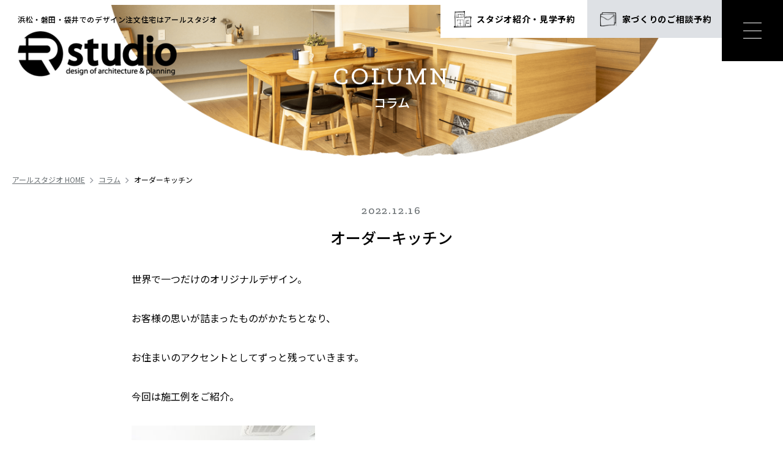

--- FILE ---
content_type: text/html; charset=UTF-8
request_url: https://www.r-studio.biz/blog/p3308/
body_size: 6998
content:
<!DOCTYPE html>
<html lang="ja">

<head>
  <!-- Google Tag Manager for HEAD section -->
  <script>(function(w,d,s,l,i){w[l]=w[l]||[];w[l].push({'gtm.start':
  new Date().getTime(),event:'gtm.js'});var f=d.getElementsByTagName(s)[0],
  j=d.createElement(s),dl=l!='dataLayer'?'&l='+l:'';j.async=true;j.src=
  'https://www.googletagmanager.com/gtm.js?id='+i+dl;f.parentNode.insertBefore(j,f);
  })(window,document,'script','dataLayer','GTM-W8JQRBB');</script>
  <!-- End Google Tag Manager -->
  <meta charset="utf-8">
  <meta name="format-detection" content="telephone=no">
  <meta http-equiv="X-UA-Compatible" content="IE=edge">
  <link rel="preconnect" href="https://fonts.googleapis.com">
  <link rel="preconnect" href="https://fonts.gstatic.com" crossorigin>
  <meta name="viewport" content="width=device-width, initial-scale=1, maximum-scale=1, user-scalable=0">
  <script async src="https://www.r-studio.biz/assets/js/lib/detector.min.js"></script>
  <link rel="canonical" href="https://www.r-studio.biz/blog/p3308/">

  <title>オーダーキッチン | 浜松市、磐田市、袋井市で新築戸建て・注文住宅ならアールスタジオ一級建築士事務所</title>
  <meta name="description" content="世界で一つだけのオリジナルデザイン。お客様の思いが詰まったものがかたちとなり、お住まいのアクセントとしてずっと残っていきます。今回は施工例をご紹介。セラミックを使用したオーダーキッチン。セラミック系の天板は硬度や耐熱性が高く、色や質感もバラ">
  <meta name="keywords" content="">

  <!--facebook-->
  <meta property="og:title" content="オーダーキッチン | 浜松市、磐田市、袋井市で新築戸建て・注文住宅ならアールスタジオ一級建築士事務所">
  <meta property="og:type" content="website">
  <meta property="og:url" content="https://www.r-studio.biz/blog/p3308/">
  <meta property="og:image" content="https://www.r-studio.biz/assets/img/common/other/ogp.png">
  <meta property="og:site_name" content="Rstudio">
  <meta property="og:description" content="世界で一つだけのオリジナルデザイン。お客様の思いが詰まったものがかたちとなり、お住まいのアクセントとしてずっと残っていきます。今回は施工例をご紹介。セラミックを使用したオーダーキッチン。セラミック系の天板は硬度や耐熱性が高く、色や質感もバラ">
  <meta property="fb:app_id" content="">
  <!--/facebook-->

  <!-- Twitter -->
  <meta name="twitter:card" content="summary_large_image">
  <meta name="twitter:url" content="https://www.r-studio.biz/blog/p3308/">
  <meta name="twitter:title" content="オーダーキッチン | 浜松市、磐田市、袋井市で新築戸建て・注文住宅ならアールスタジオ一級建築士事務所">
  <meta name="twitter:description" content="世界で一つだけのオリジナルデザイン。お客様の思いが詰まったものがかたちとなり、お住まいのアクセントとしてずっと残っていきます。今回は施工例をご紹介。セラミックを使用したオーダーキッチン。セラミック系の天板は硬度や耐熱性が高く、色や質感もバラ">
  <meta name="twitter:image" content="https://www.r-studio.biz/assets/img/common/other/ogp.png">
  <meta name="twitter:site" content="Rstudio">
  <meta name="twitter:creator" content="Rstudio">
  <!-- /Twitter -->

  <!--css-->
  <link href="https://www.r-studio.biz/assets/css/styles.min.css" rel="stylesheet" media="all">
  <link href="https://www.r-studio.biz/assets/css/custom.css" rel="stylesheet" media="all">
  <!--/css-->

  <link rel="icon" href="https://www.r-studio.biz/assets/img/common/icon/favicon.ico" type="image/vnd.microsoft.icon">

  <meta name='robots' content='max-image-preview:large' />
<script type='application/json' id='wpp-json'>
{"sampling_active":0,"sampling_rate":100,"ajax_url":"https:\/\/www.r-studio.biz\/wp-json\/wordpress-popular-posts\/v1\/popular-posts","api_url":"https:\/\/www.r-studio.biz\/wp-json\/wordpress-popular-posts","ID":3308,"token":"5b855d5ffc","lang":0,"debug":0}
</script>
<script type='text/javascript' src='https://www.r-studio.biz/wp/wp-content/plugins/wordpress-popular-posts/assets/js/wpp.min.js?ver=6.1.1' id='wpp-js-js'></script>
<link rel="alternate" type="application/json+oembed" href="https://www.r-studio.biz/wp-json/oembed/1.0/embed?url=https%3A%2F%2Fwww.r-studio.biz%2Fblog%2Fp3308%2F" />
<link rel="alternate" type="text/xml+oembed" href="https://www.r-studio.biz/wp-json/oembed/1.0/embed?url=https%3A%2F%2Fwww.r-studio.biz%2Fblog%2Fp3308%2F&#038;format=xml" />
            <style id="wpp-loading-animation-styles">@-webkit-keyframes bgslide{from{background-position-x:0}to{background-position-x:-200%}}@keyframes bgslide{from{background-position-x:0}to{background-position-x:-200%}}.wpp-widget-placeholder,.wpp-widget-block-placeholder{margin:0 auto;width:60px;height:3px;background:#dd3737;background:linear-gradient(90deg,#dd3737 0%,#571313 10%,#dd3737 100%);background-size:200% auto;border-radius:3px;-webkit-animation:bgslide 1s infinite linear;animation:bgslide 1s infinite linear}</style>
            <link rel="icon" href="https://www.r-studio.biz/wp/wp-content/uploads/2023/04/icon.png" sizes="32x32" />
<link rel="icon" href="https://www.r-studio.biz/wp/wp-content/uploads/2023/04/icon.png" sizes="192x192" />
<link rel="apple-touch-icon" href="https://www.r-studio.biz/wp/wp-content/uploads/2023/04/icon.png" />
<meta name="msapplication-TileImage" content="https://www.r-studio.biz/wp/wp-content/uploads/2023/04/icon.png" />
<link rel="stylesheet" href="https://www.r-studio.biz/assets/css/page/blog.min.css">
</head>

<body id="blog" class="blog single">
  <!-- Google Tag Manager (noscript) for BODY section -->
<noscript><iframe src="https://www.googletagmanager.com/ns.html?id=GTM-W8JQRBB"
height="0" width="0" style="display:none;visibility:hidden"></iframe></noscript>
<!-- End Google Tag Manager (noscript) -->

<header class="header">
  <div class="inHeader">
    <div class="logo">
      <div class="text">浜松・磐田・袋井でのデザイン注文住宅はアールスタジオ</div>
      <a href="https://www.r-studio.biz/">
                <img src="https://www.r-studio.biz/assets/img/common/logo.png" width="260" height="74" alt="R studio design of architecture & planning">
              </a>
    </div>

    <div class="btn">
      <div class="item sp">
        <a class="btn-event" href="https://www.r-studio.biz/event/">
          <span>イベント予約</span>
        </a>
      </div>
      <div class="item">
        <a class="btn-reserve" href="https://www.r-studio.biz/reserve/">
          <span class="pc">スタジオ紹介・見学予約</span>
          <span class="sp">スタジオ紹介 <br>見学予約</span>
        </a>
      </div>
      <div class="item">
        <a class="btn-contact" href="https://www.r-studio.biz/contact/">
          <span class="pc">家づくりのご相談予約</span>
          <span class="sp">家づくりの<br class="sp">相談予約</span>
        </a>
      </div>
    </div>

    <div class="hamberger">
      <div class="box-in">
        <span class="icn">
          <span class="line ham"></span>
          <span class="line ber"></span>
          <span class="line ger"></span>
        </span>
      </div>
    </div>

    <div class="layerMenu">
      <div class="inLayer">
        <p class="mlogo">
          <a href="https://www.r-studio.biz/">
            <img src="https://www.r-studio.biz/assets/img/common/logo_white.png" width="276" height="80" alt="R studio design of architecture & planning">
          </a>
        </p>
        <div class="gNavi">
          <div class="col col-1">
            <ul class="list">
              <li><a href="https://www.r-studio.biz/">TOP</a></li>
              <li><a href="https://www.r-studio.biz/about/">アールスタジオについて</a>
                <ul class="sub">
                  <li><a href="https://www.r-studio.biz/about/flow/">家づくりの流れ</a></li>
                  <li><a href="https://www.r-studio.biz/about/design/">理想をかなえるデザイン</a></li>
                  <li><a href="https://www.r-studio.biz/about/order-kitchen-furniture/">暮らしを彩るオーダーキッチン・<br class="sp">造作家具</a></li>
                  <li><a href="https://www.r-studio.biz/about/structure/">建てる家の性能</a></li>
                  <li><a href="https://www.r-studio.biz/about/warranty/">保証とアフターフォロー</a></li>
                  <li><a href="https://www.r-studio.biz/about/faq/">よくあるご質問</a></li>
                </ul>
              </li>
              <li><a href="https://www.r-studio.biz/hiraya/">平屋について</a></li>
              <li><a href="https://www.r-studio.biz/fee/">価格について</a></li>
            </ul>
          </div>
          <div class="col col-2">
            <ul class="list">
              <li class="item-company"><a href="https://www.r-studio.biz/company/">会社情報</a>
                <ul class="sub">
                  <li><a href="https://www.r-studio.biz/company/overview/">会社概要・アクセスマップ</a></li>
                  <li><a href="https://www.r-studio.biz/company/staff/">スタッフ紹介</a></li>
                  <li><a href="https://www.r-studio.biz/requirements/">採用情報</a></li>
                </ul>
              </li>
              <li><a href="https://www.r-studio.biz/works/">施工実績</a></li>
              <li><a href="https://www.r-studio.biz/owners-voice/">オーナーズボイス</a></li>
              <li><a href="https://www.r-studio.biz/event/">イベント</a></li>
              <li class="item-blog"><a href="https://www.r-studio.biz/blog/">コラム</a></li>
            </ul>
          </div>
          <div class="col col-3">
            <ul class="list">
              <li class="pc"><a href="https://www.r-studio.biz/privacy/">プライバシーポリシー</a></li>
              <li><a href="https://www.r-studio.biz/reserve/">スタジオ紹介・見学予約</a></li>
              <li><a href="https://www.r-studio.biz/contact/">家づくりのご相談予約</a></li>
            </ul>
            <div class="sns">
              <span class="heading">SNS FOLLOW</span>
              <a href="https://www.facebook.com/rstudio.hamamatsu/" target="_blank" rel="noopener">
                <img src="https://www.r-studio.biz/assets/img/common/icn_facebook.svg" width="30" height="30" alt="Facebook">
              </a>
              <a href="https://www.instagram.com/rstudio_hamamatsu/" target="_blank" rel="noopener">
                <img src="https://www.r-studio.biz/assets/img/common/icn_instagram.svg" width="30" height="30" alt="Instagram">
              </a>
            </div>
          </div>
        </div>
        <div class="box-contact">
          <p class="box-contact__text">CONTACT</p>
          <div class="box-contact__btns">
            <div class="item item-reserve"><a href="https://www.r-studio.biz/reserve/"><span>スタジオ紹介・見学予約</span></a></div>
            <div class="item item-contact"><a href="https://www.r-studio.biz/contact/"><span>家づくりのご相談予約</span></a></div>
          </div>
        </div>
        <p class="deco">
          <img src="https://www.r-studio.biz/assets/img/common/img_menu_deco.png" width="380" height="195" alt="">
        </p>
      </div>
    </div>
  </div>
</header>  <main id="wrap">
    <div class="c-pagename">
      <div class="inner-large">
        <p class="c-pagename__en">COLUMN</p>
        <p class="c-pagename__ja">コラム</p>
      </div>
      <picture>
        <source srcset="https://www.r-studio.biz/assets/img/blog/img_mv_sp.png" media="(max-width: 768px)">
        <img src="https://www.r-studio.biz/assets/img/blog/img_mv.png" width="1366" height="264" alt="コラム">
      </picture>
    </div>
    <div class="c-breadcrumb">
      <ul class="inner-large">
        <li><a href="https://www.r-studio.biz/">アールスタジオ HOME</a></li>
        <li><a href="https://www.r-studio.biz/blog/">コラム</a></li>
        <li><span>オーダーキッチン</span></li>
      </ul>
    </div>

    <div class="inner-small">
      <div class="blog-single">
        <div class="info-single">
          <p class="date">2022.12.16</p>
          <h1 class="title">オーダーキッチン</h1>
                  </div>

        
        
        <div class="cms-content">
          <p>世界で一つだけのオリジナルデザイン。</p>
<p>お客様の思いが詰まったものがかたちとなり、</p>
<p>お住まいのアクセントとしてずっと残っていきます。</p>
<p>今回は施工例をご紹介。</p>
<p><img decoding="async" class="alignleft size-medium wp-image-1660" src="https://www.r-studio.biz/wp/wp-content/uploads/2020/12/DSC06843-300x200.jpg" alt="" width="300" height="200" /></p>
<p>セラミックを使用したオーダーキッチン。</p>
<p>セラミック系の天板は硬度や耐熱性が高く、</p>
<p>色や質感もバラエティに富んでいます。</p>
<p><img decoding="async" class="alignleft size-medium wp-image-1209" src="https://www.r-studio.biz/wp/wp-content/uploads/2020/07/写真②-300x200.jpg" alt="" width="300" height="200" /></p>
<p>人工大理石のオーダーキッチンは</p>
<p>耐水性、耐熱性が高く、細かい傷も研磨すれば元通り。</p>
<p>あたたかみのある手触りとお手入れ性の良さが魅力です。</p>
<p><img decoding="async" class="alignleft size-medium wp-image-1349" src="https://www.r-studio.biz/wp/wp-content/uploads/2020/08/写真3-300x200.jpg" alt="" width="300" height="200" /></p>
<p>収縮によるひび割れや水にも強く、</p>
<p>一見してモルタルのように見える素材感を持った</p>
<p>モールテックス仕上げのキッチンや</p>
<p><img decoding="async" class="alignleft size-medium wp-image-1930" src="https://www.r-studio.biz/wp/wp-content/uploads/2021/07/2O5A6365-300x200.jpg" alt="" width="300" height="200" /></p>
<p>耐水、耐熱性のほか、</p>
<p>抗ウイルス、指紋レスといった機能性の高いタイプのある</p>
<p>メラミン化粧板を使用したキッチン。</p>
<p>&nbsp;</p>
<p>キッチンをセットにテーブルやカウンター、収納も</p>
<p>もちろん製作することが可能です。</p>
<p>洗面台等でも一つ加えることで、日常が楽しくなっていきます。</p>
<p>様々な素材を選定し、オリジナルをご自宅にいかがでしょうか。</p>
<p>&nbsp;</p>
<p>施工事例はこちらからどうぞ</p>
<p>⇒⇒<a href="https://www.r-studio.biz/works">https://www.r-studio.biz/works</a></p>
<p>＝＝＝＝＝＝＝＝＝＝＝＝＝＝＝＝＝＝＝＝＝＝＝＝＝＝＝</p>
<p>アールスタジオは浜松、浜北を中心にオーダーキッチンを</p>
<p>取り入れたデザイン性の高いLDKづくりを得意とし、お施主</p>
<p>様に寄り添った最適なお住まいをご提案いたします。</p>
<p>＝＝＝＝＝＝＝＝＝＝＝＝＝＝＝＝＝＝＝＝＝＝＝＝＝＝＝</p>
        </div>

        
        <div class="paging">
                    <div class="prev">
            <div class="c-blog-item">
  <a href="https://www.r-studio.biz/blog/p3284/">
    <p class="thumb"><img loading="lazy" src="https://www.r-studio.biz/wp/wp-content/uploads/2022/12/写真-2022-12-08-15-46-30-300x225.jpg" width="360" height="255" alt="袋井市Y様邸　勾配天井のある平屋　クリーニング"></p>
    <div class="info">
      <p class="date">2022.12.14</p>
      <p class="title">袋井市Y様邸　勾配天井のある平屋　クリーニング</p>
          </div>
  </a>
</div>          </div>
          
          <a href="https://www.r-studio.biz/blog/" class="list"><span>一覧に戻る</span></a>

                    <div class="next">
            <div class="c-blog-item">
  <a href="https://www.r-studio.biz/blog/p3327/">
    <p class="thumb"><img loading="lazy" src="https://www.r-studio.biz/wp/wp-content/uploads/2022/12/写真-2022-12-19-13-00-42-300x225.jpg" width="360" height="255" alt="東区N様邸　5LDKのお家　吹付断熱工事風景"></p>
    <div class="info">
      <p class="date">2022.12.19</p>
      <p class="title">東区N様邸　5LDKのお家　吹付断熱工事風景</p>
          </div>
  </a>
</div>          </div>
                  </div>

      </div>
    </div>

    <div class="blog-nav">
      <div class="inner">
                <div class="blog-cate">
          <p class="blog-cate__tt">CATEGORY</p>
          <div class="blog-cate__ctn">
            <p class="sp ttList">選択する</p>
            <ul class="blog-cate__list">
              <li><a href="https://www.r-studio.biz/blog/">すべて</a></li>
                            <li><a href="https://www.r-studio.biz/blogcat/%e3%82%b9%e3%82%bf%e3%83%83%e3%83%95%e3%83%96%e3%83%ad%e3%82%b0/">スタッフブログ<span class="sp">(06)</span></a></li>
                            <li><a href="https://www.r-studio.biz/blogcat/%e3%81%8a%e7%9f%a5%e3%82%89%e3%81%9b/">お知らせ<span class="sp">(10)</span></a></li>
                            <li><a href="https://www.r-studio.biz/blogcat/%e7%8f%be%e5%a0%b4%e3%83%96%e3%83%ad%e3%82%b0/">現場ブログ<span class="sp">(28)</span></a></li>
                            <li><a href="https://www.r-studio.biz/blogcat/%e5%ae%b6%e3%81%a5%e3%81%8f%e3%82%8a%e3%82%b3%e3%83%a9%e3%83%a0/">家づくりコラム<span class="sp">(27)</span></a></li>
                          </ul>
          </div>
        </div>
        
        <div class="blog-cate blog-archive">
          <p class="blog-cate__tt">ARCHIVE</p>
          <div class="blog-cate__ctn">
            <p class="sp ttList">選択する</p>
            <ul class="blog-cate__list archive">
              <li id="year2025"><span class="dropdown js-cate">2025年 (34)</span><ul class="sub"><li><a href="https://www.r-studio.biz/blog/2025/1">1月 (07)</a></li><li><a href="https://www.r-studio.biz/blog/2025/2">2月 (08)</a></li><li><a href="https://www.r-studio.biz/blog/2025/3">3月 (08)</a></li><li><a href="https://www.r-studio.biz/blog/2025/4">4月 (07)</a></li><li><a href="https://www.r-studio.biz/blog/2025/5">5月 (02)</a></li><li><a href="https://www.r-studio.biz/blog/2025/6">6月 (01)</a></li><li><a href="https://www.r-studio.biz/blog/2025/12">12月 (01)</a></li></ul></li><li id="year2024"><span class="dropdown js-cate">2024年 (22)</span><ul class="sub"><li><a href="https://www.r-studio.biz/blog/2024/2">2月 (01)</a></li><li><a href="https://www.r-studio.biz/blog/2024/3">3月 (01)</a></li><li><a href="https://www.r-studio.biz/blog/2024/4">4月 (06)</a></li><li><a href="https://www.r-studio.biz/blog/2024/5">5月 (02)</a></li><li><a href="https://www.r-studio.biz/blog/2024/8">8月 (02)</a></li><li><a href="https://www.r-studio.biz/blog/2024/10">10月 (03)</a></li><li><a href="https://www.r-studio.biz/blog/2024/11">11月 (04)</a></li><li><a href="https://www.r-studio.biz/blog/2024/12">12月 (03)</a></li></ul></li><li id="year2023"><span class="dropdown js-cate">2023年 (47)</span><ul class="sub"><li><a href="https://www.r-studio.biz/blog/2023/1">1月 (11)</a></li><li><a href="https://www.r-studio.biz/blog/2023/2">2月 (10)</a></li><li><a href="https://www.r-studio.biz/blog/2023/3">3月 (05)</a></li><li><a href="https://www.r-studio.biz/blog/2023/4">4月 (03)</a></li><li><a href="https://www.r-studio.biz/blog/2023/5">5月 (01)</a></li><li><a href="https://www.r-studio.biz/blog/2023/6">6月 (02)</a></li><li><a href="https://www.r-studio.biz/blog/2023/7">7月 (03)</a></li><li><a href="https://www.r-studio.biz/blog/2023/8">8月 (01)</a></li><li><a href="https://www.r-studio.biz/blog/2023/9">9月 (02)</a></li><li><a href="https://www.r-studio.biz/blog/2023/10">10月 (03)</a></li><li><a href="https://www.r-studio.biz/blog/2023/11">11月 (02)</a></li><li><a href="https://www.r-studio.biz/blog/2023/12">12月 (04)</a></li></ul></li><li id="year2022"><span class="dropdown js-cate">2022年 (100)</span><ul class="sub"><li><a href="https://www.r-studio.biz/blog/2022/1">1月 (06)</a></li><li><a href="https://www.r-studio.biz/blog/2022/2">2月 (08)</a></li><li><a href="https://www.r-studio.biz/blog/2022/3">3月 (07)</a></li><li><a href="https://www.r-studio.biz/blog/2022/4">4月 (06)</a></li><li><a href="https://www.r-studio.biz/blog/2022/5">5月 (05)</a></li><li><a href="https://www.r-studio.biz/blog/2022/6">6月 (14)</a></li><li><a href="https://www.r-studio.biz/blog/2022/7">7月 (05)</a></li><li><a href="https://www.r-studio.biz/blog/2022/8">8月 (10)</a></li><li><a href="https://www.r-studio.biz/blog/2022/9">9月 (08)</a></li><li><a href="https://www.r-studio.biz/blog/2022/10">10月 (08)</a></li><li><a href="https://www.r-studio.biz/blog/2022/11">11月 (12)</a></li><li><a href="https://www.r-studio.biz/blog/2022/12">12月 (11)</a></li></ul></li><li id="year2021"><span class="dropdown js-cate">2021年 (53)</span><ul class="sub"><li><a href="https://www.r-studio.biz/blog/2021/1">1月 (02)</a></li><li><a href="https://www.r-studio.biz/blog/2021/2">2月 (14)</a></li><li><a href="https://www.r-studio.biz/blog/2021/3">3月 (14)</a></li><li><a href="https://www.r-studio.biz/blog/2021/4">4月 (09)</a></li><li><a href="https://www.r-studio.biz/blog/2021/5">5月 (03)</a></li><li><a href="https://www.r-studio.biz/blog/2021/6">6月 (02)</a></li><li><a href="https://www.r-studio.biz/blog/2021/7">7月 (05)</a></li><li><a href="https://www.r-studio.biz/blog/2021/8">8月 (01)</a></li><li><a href="https://www.r-studio.biz/blog/2021/9">9月 (02)</a></li><li><a href="https://www.r-studio.biz/blog/2021/12">12月 (01)</a></li></ul></li><li id="year2020"><span class="dropdown js-cate">2020年 (107)</span><ul class="sub"><li><a href="https://www.r-studio.biz/blog/2020/1">1月 (03)</a></li><li><a href="https://www.r-studio.biz/blog/2020/3">3月 (02)</a></li><li><a href="https://www.r-studio.biz/blog/2020/4">4月 (05)</a></li><li><a href="https://www.r-studio.biz/blog/2020/5">5月 (16)</a></li><li><a href="https://www.r-studio.biz/blog/2020/6">6月 (11)</a></li><li><a href="https://www.r-studio.biz/blog/2020/7">7月 (16)</a></li><li><a href="https://www.r-studio.biz/blog/2020/8">8月 (11)</a></li><li><a href="https://www.r-studio.biz/blog/2020/9">9月 (10)</a></li><li><a href="https://www.r-studio.biz/blog/2020/10">10月 (15)</a></li><li><a href="https://www.r-studio.biz/blog/2020/11">11月 (11)</a></li><li><a href="https://www.r-studio.biz/blog/2020/12">12月 (07)</a></li></ul></li><li id="year2019"><span class="dropdown js-cate">2019年 (31)</span><ul class="sub"><li><a href="https://www.r-studio.biz/blog/2019/1">1月 (01)</a></li><li><a href="https://www.r-studio.biz/blog/2019/2">2月 (03)</a></li><li><a href="https://www.r-studio.biz/blog/2019/3">3月 (05)</a></li><li><a href="https://www.r-studio.biz/blog/2019/4">4月 (08)</a></li><li><a href="https://www.r-studio.biz/blog/2019/5">5月 (01)</a></li><li><a href="https://www.r-studio.biz/blog/2019/6">6月 (04)</a></li><li><a href="https://www.r-studio.biz/blog/2019/7">7月 (02)</a></li><li><a href="https://www.r-studio.biz/blog/2019/8">8月 (01)</a></li><li><a href="https://www.r-studio.biz/blog/2019/9">9月 (02)</a></li><li><a href="https://www.r-studio.biz/blog/2019/10">10月 (01)</a></li><li><a href="https://www.r-studio.biz/blog/2019/12">12月 (03)</a></li></ul></li><li id="year2018"><span class="dropdown js-cate">2018年 (34)</span><ul class="sub"><li><a href="https://www.r-studio.biz/blog/2018/1">1月 (08)</a></li><li><a href="https://www.r-studio.biz/blog/2018/2">2月 (03)</a></li><li><a href="https://www.r-studio.biz/blog/2018/3">3月 (04)</a></li><li><a href="https://www.r-studio.biz/blog/2018/4">4月 (01)</a></li><li><a href="https://www.r-studio.biz/blog/2018/5">5月 (02)</a></li><li><a href="https://www.r-studio.biz/blog/2018/6">6月 (07)</a></li><li><a href="https://www.r-studio.biz/blog/2018/7">7月 (01)</a></li><li><a href="https://www.r-studio.biz/blog/2018/8">8月 (04)</a></li><li><a href="https://www.r-studio.biz/blog/2018/9">9月 (02)</a></li><li><a href="https://www.r-studio.biz/blog/2018/10">10月 (01)</a></li><li><a href="https://www.r-studio.biz/blog/2018/12">12月 (01)</a></li></ul></li><li id="year2017"><span class="dropdown js-cate">2017年 (08)</span><ul class="sub"><li><a href="https://www.r-studio.biz/blog/2017/5">5月 (02)</a></li><li><a href="https://www.r-studio.biz/blog/2017/10">10月 (01)</a></li><li><a href="https://www.r-studio.biz/blog/2017/12">12月 (05)</a></li></ul></li>            </ul>
          </div>
        </div>
      </div>
    </div>

  </main>
  
<div class="contact-box-bottom">
  <div class="box-img">
    <img loading="lazy" src="https://www.r-studio.biz/assets/img/common/img_contact_box_bottom.jpg" width="750" height="500" alt="CONTACT">
  </div>
  <div class="box-content">
    <h2 class="heading">CONTACT</h2>
    <p class="text">アールスタジオでは、<br class="sp">家づくりを楽しんでいただけるように<br class="sp">丁寧なサポートを行なっています。<br>
    浜松市、磐田市、袋井市で家づくりを<br class="sp">お考えの方は<br class="pc">お気軽にお問い合わせください。</p>
    <div class="btn">
      <a class="btn-reserve" href="https://www.r-studio.biz/reserve/"><span>スタジオ紹介・<br>見学予約</span></a>
      <a class="btn-contact" href="https://www.r-studio.biz/contact/"><span>家づくりの<br>ご相談予約</span></a>
    </div>
    <img class="deco" loading="lazy" src="https://www.r-studio.biz/assets/img/common/img_contact_box_bottom_deco.png" width="326" height="167" alt="">
  </div>
</div>
<!-- 追加 20240408 アクセス情報 -->
<div class="cmn-overview-access">
 <div class="c-heading" id="access">
  <p class="en">( ACCESS MAP )</p>
  <h2 class="ja">アクセスマップ</h2>
 </div>
 <div class="map">
  <iframe
    src="https://www.google.com/maps/embed?pb=!1m14!1m8!1m3!1d28433.236968669982!2d137.81097590948818!3d34.80187560094309!3m2!1i1024!2i768!4f13.1!3m3!1m2!1s0x601b1fe90cac8635%3A0x6aac1ad3c9679a96!2z77yI5qCq77yJ44Ki44O844Or44K544K_44K444Kq!5e0!3m2!1sja!2s!4v1685506154495!5m2!1sja!2s"
    width="600" height="450" style="border:0;" allowfullscreen="" loading="lazy"
    referrerpolicy="no-referrer-when-downgrade"></iframe>
 </div>
 <div class="info">
  <p class="info__en">ACCESS</p>
  <div class="box-in">
   <dl class="item">
    <dt class="item__title">住所</dt>
    <dd class="item__text">
     <ul class="item__list">
      <li>〒434-0026　静岡県浜松市浜名区東美薗5-1</li>
     </ul>
    </dd>
   </dl>
   <dl class="item">
    <dt class="item__title">お車でお越しの方</dt>
    <dd class="item__text">
     <ul class="item__list">
      <li>浜松ICから北方向に約13分</li>
     </ul>
    </dd>
   </dl>
  </div>
 </div>
</div>
<!-- end 追加 20240408 アクセス情報 -->
<footer class="footer">
  <div class="inner">
    <div class="fNavi">
      <div class="col col-1">
        <ul class="list">
          <li><a href="https://www.r-studio.biz/">TOP</a></li>
          <li>
            <a href="https://www.r-studio.biz/about/">アールスタジオについて</a>
            <ul class="sub">
              <li><a href="https://www.r-studio.biz/about/flow/">家づくりの進め方</a></li>
              <li><a href="https://www.r-studio.biz/about/design/">理想をかなえるデザイン</a></li>
              <li><a href="https://www.r-studio.biz/about/order-kitchen-furniture/">暮らしを彩るオーダーキッチン・造作家具</a></li>
              <li><a href="https://www.r-studio.biz/about/structure/">建てる家の性能</a></li>
              <li><a href="https://www.r-studio.biz/about/warranty/">保証とアフターフォロー</a></li>
              <li><a href="https://www.r-studio.biz/about/faq/">よくあるご質問</a></li>
            </ul>
          </li>
          <li><a href="https://www.r-studio.biz/fee/">価格について</a></li>
        </ul>
      </div>
      <div class="col col-2">
        <ul class="list">
          <li class="item-company">
            <a href="https://www.r-studio.biz/company/">会社情報</a>
            <ul class="sub">
              <li><a href="https://www.r-studio.biz/company/overview/">会社概要・アクセスマップ</a></li>
              <li><a href="https://www.r-studio.biz/company/staff/">スタッフ紹介</a></li>
              <li><a href="https://www.r-studio.biz/requirements/">採用情報</a></li>
            </ul>
          </li>

        </ul>
        <ul class="list list-2col-sp">
          <li><a href="https://www.r-studio.biz/works/">施工実績</a></li>
          <li><a href="https://www.r-studio.biz/owners-voice/">オーナーズボイス</a></li>
          <li><a href="https://www.r-studio.biz/event/">イベント</a></li>
          <li><a href="https://www.r-studio.biz/blog/">コラム</a></li>
        </ul>
      </div>
      <div class="col col-3">
        <ul class="list">
          <li class="item-privacy pc"><a href="https://www.r-studio.biz/privacy/">プライバシーポリシー</a></li>
          <li><a href="https://www.r-studio.biz/reserve/">スタジオ紹介・見学予約</a></li>
          <li><a href="https://www.r-studio.biz/contact/">家づくりのご相談予約</a></li>
        </ul>
        <div class="sns">
          <span class="heading">SNS FOLLOW</span>
          <a href="https://www.facebook.com/rstudio.hamamatsu/" target="_blank" rel="noopener">
            <img src="https://www.r-studio.biz/assets/img/common/icn_facebook.svg" width="26" height="26" alt="Facebook">
          </a>
          <a href="https://www.instagram.com/rstudio_hamamatsu/" target="_blank" rel="noopener">
            <img src="https://www.r-studio.biz/assets/img/common/icn_instagram.svg" width="26" height="26" alt="Instagram">
          </a>
        </div>
      </div>
    </div>
    <div class="fInfo">
      <p class="logo">
        <a href="https://www.r-studio.biz/">
          <img loading="lazy" src="https://www.r-studio.biz/assets/img/common/logo_white.png" width="276" height="80" alt="R studio design of architecture & planning">
        </a>
      </p>
      <p class="text">株式会社アールスタジオ<br>
      静岡県浜松市浜名区東美薗5-1<br>
      TEL.<a href="tel:053-545-7783">053-545-7783</a></p>
      <p class="link-privacy sp"><a href="https://www.r-studio.biz/privacy/">プライバシーポリシー</a></p>
    </div>
  </div>
  <div class="copyright">
    <div class="inner"><span>&copy; 2023 R studio inc.</span></div>
  </div>
  <div class="pagetop" rel="js-to-top">
    <span class="text">PAGE<br>TOP</span>
    <span class="border"></span>
  </div>
</footer>

<script>
  var JS_APP_URL = 'https://www.r-studio.biz/';
</script>
<script src="https://www.r-studio.biz/assets/js/common.min.js"></script>  <script>
    $('.ttList').on('click', function() {
      if ($(window).width() >= 1024)
        return;

      $(this).toggleClass("active");
      $(this).next('.blog-cate__list').stop().slideToggle(200);
    });
    $('.js-cate').on('click', function() {
      if ($(window).width() >= 1024)
        return;
      $(this).toggleClass('active');
      $(this).next('ul').stop().slideToggle(500);
    })

    $('.blog-cate__list li').on('click', function(){
      $(this).parent().find('.sub').removeClass('active');
      $(this).find('.sub').addClass('active');
    })

    $('body').on('click', function(){
      if (!$(event.target).closest('.blog-cate__list li').length) {
        $('.blog-cate__list li .sub').removeClass('active');
      }
    })
  </script>
</body>

</html>

--- FILE ---
content_type: text/css
request_url: https://www.r-studio.biz/assets/css/styles.min.css
body_size: 11908
content:
@keyframes top-mv-scroll{0%{top:0;opacity:0}35%{opacity:1;top:35%}65%{opacity:1;top:65%}100%{top:100%;opacity:0}}.clearfix::after{content:"";clear:both;display:table}p{margin:0;padding:0}ol,ul{list-style:none;margin:0;padding:0}input,textarea{margin:0;font-size:100%;resize:none}input[type="text"],input[type="date"],input[type="email"],input[type="number"],input[type="url"]{word-break:normal;white-space:nowrap;-webkit-appearance:none;-moz-appearance:none;-ms-appearance:none;-o-appearance:none;appearance:none}table{width:100%;border-collapse:collapse;border-spacing:0;font-size:100%}dl,dt,dd,th,td{margin:0;padding:0}h1,h2,h3,h4,h5,h6{font-weight:normal;margin:0;padding:0}html,body,div,span,applet,object,iframe,h1,h2,h3,h4,h5,h6,p,blockquote,pre,a,abbr,acronym,address,big,cite,code,del,dfn,em,img,ins,kbd,q,s,samp,small,strike,strong,sub,sup,tt,var,b,u,i,center,dl,dt,dd,ol,ul,li,fieldset,form,label,legend,table,caption,tbody,tfoot,thead,tr,th,td,article,aside,canvas,details,embed,figure,figcaption,footer,header,hgroup,menu,nav,output,ruby,section,summary,time,mark,audio,video,dialog{margin:0;padding:0;border:0;outline:0;font-size:100%;vertical-align:baseline;background:transparent}img{margin:0;padding:0;vertical-align:middle;border:0;max-width:100%;height:auto}table img{margin:0;padding:0;vertical-align:middle;border:0}article,aside,dialog,figure,footer,header,hgroup,nav,section{display:block}nav ul{list-style:none}*,*:before,*:after{-webkit-box-sizing:border-box;-moz-box-sizing:border-box;-ms-box-sizing:border-box;-o-box-sizing:border-box;box-sizing:border-box;-webkit-font-smoothing:antialiased;-moz-osx-font-smoothing:grayscale}*:focus{outline:none !important}label,select,button{cursor:pointer}input,textarea,select,button{font-family:inherit}a{color:#000;outline:none;transition:opacity 0.3s;text-decoration:underline;cursor:pointer}@media only screen and (min-width: 1025px){a:hover{opacity:0.5}}a:visited,a:active{color:#000}.ffN{font-family:"ヒラギノ角ゴ Pro","Hiragino Kaku Gothic Pro","ヒラギノ角ゴ Pro W3","ヒラギノ角ゴ W3","メイリオ","Osaka","ＭＳ Ｐゴシック","MS PGothic",sans-serif}.ffM{font-family:"ヒラギノ明朝 Pro","Hiragino Mincho Pro","HGS明朝E","ＭＳ Ｐ明朝",serif}.ffYG{font-family:"游ゴシック体","游ゴシック","YuGothic","Yu Gothic","Noto Sans JP","ヒラギノ角ゴ Pro","Hiragino Kaku Gothic Pro","メイリオ",Meiryo,"MS Pゴシック","MS PGothic",sans-serif}.ffYM{font-family:"游明朝体","游明朝","YuMincho","Yu Mincho","Noto Serif JP","ヒラギノ明朝 Pro","Hiragino Mincho Pro","MS P明朝","MS PMincho",serif}.ffNs{font-family:"Noto Sans JP","游ゴシック",YuGothic,"Hiragino Kaku Gothic ProN","Hiragino Sans","メイリオ",Meiryo,sans-serif}.en{font-family:"Zilla Slab",serif}.screen-reader-text{clip:rect(1px, 1px, 1px, 1px);position:absolute !important;white-space:nowrap;height:1px;width:1px;overflow:hidden}.screen-reader-text:focus{background-color:#f1f1f1;border-radius:3px;box-shadow:0 0 2px 2px rgba(0,0,0,0.6);clip:auto !important;color:#21759b;display:block;font-size:14px;font-size:0.875rem;font-weight:bold;height:auto;left:5px;line-height:normal;padding:15px 23px 14px;text-decoration:none;top:5px;width:auto;z-index:100000}html{font-size:62.5%;-webkit-text-size-adjust:100%;-moz-text-size-adjust:100%;-ms-text-size-adjust:100%;-o-text-size-adjust:100%;text-size-adjust:100%}html.is-ipad *{-webkit-text-size-adjust:none;-moz-text-size-adjust:none;-ms-text-size-adjust:none;-o-text-size-adjust:none;text-size-adjust:none}body{font-family:"Noto Sans JP","游ゴシック",YuGothic,"Hiragino Kaku Gothic ProN","Hiragino Sans","メイリオ",Meiryo,sans-serif;font-size:15px;font-size:1.5rem;line-height:2em;letter-spacing:0em;font-weight:400;word-break:break-word;color:#000;margin:0;padding:0;height:100%;width:100%;overflow-x:hidden}@media (min-width: 1024px){body{font-size:16px;font-size:1.6rem;line-height:2em;letter-spacing:0em;font-weight:400}}#wrap{width:100%;overflow:hidden}.inner{max-width:1160px;padding:0 20px;margin:0 auto}.inner-large{max-width:1317px;padding:0 20px;margin:0 auto}.inner-small{max-width:890px;padding:0 20px;margin:0 auto}@media (min-width: 1024px){.sp,.SP{display:none !important}}@media (max-width: 1023px){.pc,.PC{display:none !important}}.aligncenter,div.aligncenter{display:block;margin-left:auto;margin-right:auto}.alignright{float:right;margin:0 0 32px 20px}.alignleft{float:left;margin:0 20px 32px 0}a img.alignright{float:right;margin:0 0 32px 20px}a img.alignleft{float:left;margin:0 20px 32px 0}a img.aligncenter{display:block;margin-left:auto;margin-right:auto}.wp-caption{background:#fff;border:1px solid #f0f0f0;max-width:96%;padding:5px 3px 10px;text-align:center}.wp-caption.alignnone{margin:5px 0 20px}.wp-caption.alignleft{margin:5px auto 20px 0}.wp-caption.alignright{margin:5px 0 20px auto}.wp-caption img{border:0 none;height:auto;margin:0;max-width:98.5%;padding:0;width:auto}.wp-caption p.wp-caption-text{font-size:11px;line-height:17px;margin:0;padding:0 4px 5px}.wp-video{max-width:100%;margin-bottom:40px}.wp-video video{max-width:100%;height:auto}.cms-content{-webkit-text-size-adjust:none;-ms-text-size-adjust:none;word-wrap:break-word}.cms-content::after{content:"";clear:both;display:table}.cms-content ul,.cms-content ol{padding-left:20px;margin-bottom:20px}.cms-content ul[style*="list-style-type: circle;"] li{list-style-type:circle}.cms-content ul[style*="list-style-type: square;"] li{list-style-type:square}.cms-content ul li{list-style:disc}.cms-content ol[style*="list-style-type: lower-roman;"] li{list-style-type:lower-roman}.cms-content ol[style*="list-style-type: lower-alpha;"] li{list-style-type:lower-alpha}.cms-content ol[style*="list-style-type: lower-greek;"] li{list-style-type:lower-greek}.cms-content ol[style*="list-style-type: upper-alpha;"] li{list-style-type:upper-alpha}.cms-content ol[style*="list-style-type: upper-roman;"] li{list-style-type:upper-roman}.cms-content ol li{list-style-type:decimal}.cms-content p{margin-bottom:30px}@media (min-width: 1024px){.cms-content p{margin-bottom:32px}}.cms-content p:last-child{margin-bottom:0}.cms-content iframe{max-width:100% !important}.cms-content img{max-width:100%;height:auto;max-height:100%;width:auto}.cms-content table{table-layout:fixed;border:1px solid #000;margin-bottom:40px}.cms-content table td,.cms-content table th{border:1px solid #000}.cms-content h2{clear:both;padding:0 0 15px;margin:35px 0 19px;border-bottom:solid 2px #000;font-size:20px;font-size:2rem;line-height:1.6em;letter-spacing:0em;font-weight:500}@media (min-width: 1024px){.cms-content h2{padding:0 0 20px;margin:65px 0 30px;font-size:22px;font-size:2.2rem;line-height:1.59091em;letter-spacing:0em;font-weight:500}}.cms-content h2:first-child{margin-top:0}.cms-content h3{clear:both;margin:19px 0 19px;padding:11px 10px 10px 20px;position:relative;background:#e8ebed;border:1px solid #dee1e5;font-size:18px;font-size:1.8rem;line-height:1.55556em;letter-spacing:0em;font-weight:500}@media (min-width: 1024px){.cms-content h3{margin:30px 0 30px;padding:12px 12px 11px 24px;font-size:20px;font-size:2rem;line-height:1.5em;letter-spacing:0em;font-weight:500}}.cms-content h3:before{content:"";position:absolute;top:-1px;bottom:-1px;left:-1px;width:5px;background:#000}.cms-content h3:first-child{margin-top:0}.cms-content .row_two_img{margin-bottom:57px}@media (min-width: 1024px){.cms-content .row_two_img{margin-bottom:48px;display:-webkit-box;display:-moz-box;display:-ms-flexbox;display:-webkit-flex;display:flex;-webkit-flex-wrap:wrap;-moz-flex-wrap:wrap;-ms-flex-wrap:wrap;-o-flex-wrap:wrap;flex-wrap:wrap}}.cms-content .row_two_img:last-child{margin-bottom:0}.cms-content .row_two_img .col{width:100%}@media (min-width: 1024px){.cms-content .row_two_img .col{width:calc(50% - 15px)}}@media (min-width: 1024px){.cms-content .row_two_img .col:last-child{margin-left:30px}}.cms-content .row_two_img .col:first-child{margin-bottom:27px}@media (min-width: 1024px){.cms-content .row_two_img .col:first-child{margin-bottom:0;margin-left:0}}.cms-content figure{text-align:left;margin-bottom:26px}@media (min-width: 1024px){.cms-content figure{margin-bottom:28px}}.cms-content figure:last-child{margin-bottom:0}.cms-content figure figcaption{text-align:left;margin-top:13px;font-size:15px;font-size:1.5rem;line-height:1.73333em;letter-spacing:0em;font-weight:400}@media (min-width: 1024px){.cms-content figure figcaption{margin-top:18px;font-size:16px;font-size:1.6rem;line-height:1.75em;letter-spacing:0em;font-weight:400}}.cms-content figure figcaption p{line-height:inherit;margin-bottom:26px}@media (min-width: 1024px){.cms-content figure figcaption p{margin-bottom:28px}}.cms-content figure img{margin-top:0;margin-bottom:0}.cms-content h4{clear:both;font-size:18px;font-size:1.8rem;line-height:1.94444em;letter-spacing:0em;font-weight:bold;margin:30px 0 18px}@media (max-width: 1023px){.cms-content h4{font-size:17px;font-size:1.7rem;line-height:1.64706em;letter-spacing:.03em}}@media (max-width: 1023px) and (max-width: 1023px){.cms-content h4{margin:20px 0}}.cms-content ul,.cms-content ol{margin-top:18px;margin-bottom:31px;list-style:none;padding:0}@media (max-width: 1023px){.cms-content ul,.cms-content ol{margin-top:25px;margin-bottom:20px}}.cms-content ul:nth-child(1),.cms-content ol:nth-child(1){margin-top:0}.cms-content ul:last-child,.cms-content ol:last-child{margin-bottom:0}.cms-content ul li,.cms-content ol li{padding-left:26px;position:relative;list-style:none}.cms-content ul li+li,.cms-content ol li+li{margin-top:10px}.cms-content>ul li:before{content:"";width:6px;height:6px;border-radius:100%;background-color:#9b9ea5;position:absolute;top:14px;left:7px}@media (max-width: 1023px){.cms-content>ul li:before{top:13px}}.cms-content ol{counter-reset:counter;margin-top:23px}@media (max-width: 1023px){.cms-content ol{margin-top:19px}}.cms-content ol li{counter-increment:counter}.cms-content ol li:before{content:counter(counter, decimal);color:#9b9ea5;position:absolute;top:4px;left:5px;font-family:"Zilla Slab",serif;font-size:20px;font-size:2rem;line-height:1.2em;letter-spacing:0em;font-weight:600}@media (max-width: 1023px){.cms-content ol li:before{top:2px}}.cms-content ol li+li{margin-top:10px}@media (max-width: 1023px){.cms-content ol li+li{margin-top:10px}}.cms-content a{text-decoration:underline}.cms-content a[target="_blank"]{background-repeat:no-repeat;background-position:center right;background-image:url("data:image/svg+xml,%3Csvg xmlns='http://www.w3.org/2000/svg' width='14' height='18' viewBox='0 0 14 18'%3E%3Cg id='Group_28976' data-name='Group 28976' transform='translate(-502 -3495)'%3E%3Crect id='Rectangle_845' data-name='Rectangle 845' width='14' height='18' transform='translate(502 3495)' fill='none'/%3E%3Cpath id='iconmonstr-window-19_2_' data-name='iconmonstr-window-19 (2)' d='M9,3.5V0H0V9H3v3h9V3.5ZM3,8H1V2.5H8v1H3Zm8,3H4V6h7Z' transform='translate(503 3498.989)' fill='%239b9ea5'/%3E%3C/g%3E%3C/svg%3E%0A");padding-right:20px}.cms-content blockquote{padding:0 30px}.cms-content hr{border:none;padding:0;margin:20px 0 22px;background:#9B9EA5;height:1px;width:100%}@media (min-width: 1024px){.cms-content hr{margin:30px 0 30px}}.c-img{display:block;position:relative}.c-img img{display:block;object-fit:cover;position:absolute;left:0;top:0;width:100%;height:100%}.c-img--contain img{object-fit:contain}.c-img--top img{object-position:top}.c-fw{width:100%}[rel~="js-lazy"]{opacity:0}[rel~="js-lazy"]:not(.initial){transition:opacity 0.15s}[rel~="js-lazy"].initial,[rel~="js-lazy"].loaded,[rel~="js-lazy"].error{opacity:1}.c-lazybg{background-size:cover;background-position:center;background-repeat:no-repeat}.c-lazybg--top{background-position:center top}.c-lazybg--contain{background-size:contain}.c-pagename{position:relative;width:100%;height:auto;text-align:center;color:#fff;text-shadow:0px 0px 20px rgba(0,0,0,0.6)}@media (min-width: 1024px){.c-pagename{height:264px}}.c-pagename .inner-large{width:100%;position:absolute;z-index:2;top:50%;left:50%;transform:translate(-50%, -50%)}.c-pagename__en{position:relative;z-index:2;padding:40px 0 0;font-size:28px;font-size:2.8rem;line-height:1.14286em;letter-spacing:.1em;font-weight:500;font-family:"Zilla Slab",serif}@media (min-width: 1024px){.c-pagename__en{padding:19px 0 0;font-size:40px;font-size:4rem;line-height:1.2em;letter-spacing:.1em;font-weight:500}}.c-pagename__ja{position:relative;z-index:2;font-size:15px;font-size:1.5rem;line-height:1.73333em;letter-spacing:0em;font-weight:500}@media (min-width: 1024px){.c-pagename__ja{padding:4px 0 0;font-size:20px;font-size:2rem;line-height:1.6em;letter-spacing:0em;font-weight:500}}.c-pagename img{position:relative;width:100%}@media only screen and (min-width: 768px){.c-pagename img{object-fit:contain;height:100%;left:50%;transform:translateX(-50%)}}.c-breadcrumb{padding:8px 0;position:relative;z-index:2}@media (max-width: 1023px){.c-breadcrumb{overflow:auto;white-space:nowrap}}@media (min-width: 1024px){.c-breadcrumb{padding:18px 0 6px}}.c-breadcrumb li{vertical-align:top;display:inline-block;line-height:1}.c-breadcrumb li:not(:last-child){position:relative;padding-right:18px}.c-breadcrumb li:not(:last-child) :before{content:"";position:absolute;width:8px;height:12px;right:3px;top:50%;background-image:url("data:image/svg+xml,%3Csvg xmlns='http://www.w3.org/2000/svg' width='6.03' height='10' viewBox='0 0 6.03 10'%3E%3Cg transform='translate(-485.97 -585)'%3E%3Crect width='6' height='10' transform='translate(486 585)' fill='none'/%3E%3Cpath d='M-1795.5,835.5l4.173,4.173-4.173,4.173' transform='translate(2282 -249.673)' fill='none' stroke='%239b9ea5' stroke-width='1.5'/%3E%3C/g%3E%3C/svg%3E%0A");background-size:6px auto;background-repeat:no-repeat;background-position:center;transform:translateY(-50%);margin-top:1px}@media (max-width: 1023px){.c-breadcrumb li:last-child{padding-right:20px}}.c-breadcrumb a,.c-breadcrumb span{white-space:nowrap;font-size:11px;font-size:1.1rem;line-height:2.18182em;letter-spacing:0em;font-weight:400}@media (min-width: 1024px){.c-breadcrumb a,.c-breadcrumb span{font-size:12px;font-size:1.2rem;line-height:2em;letter-spacing:0em;font-weight:400}}.c-breadcrumb a{color:#696f72}@media (max-width: 1023px){.c-breadcrumb .trimText{width:auto !important}}@media (min-width: 1024px){.c-breadcrumb .trimText{overflow:hidden;text-overflow:ellipsis;display:inline-block;vertical-align:top}}.c-btn-1{transition:background 0.3s, color 0.3s, border 0.3s;will-change:background, color, border;position:relative;display:inline-block;text-align:center;color:#000;background-color:#fff;text-decoration:none;border:2px solid #000;font-size:16px;font-size:1.6rem;line-height:2em;letter-spacing:0em;font-weight:bold;cursor:pointer}.c-btn-1:before{content:"";width:calc(100% + 4px);height:calc(100% + 4px);position:absolute;top:-2px;left:-2px;z-index:1;background-color:#28292B;transform-origin:50% 0%;transform:scaleY(0);transition:transform ease 0.3s;will-change:transform}.c-btn-1>span{transition:background 0.3s;will-change:background;min-height:56px;padding:3px 54px 4px 57px;position:relative;z-index:2;display:-webkit-box;display:-moz-box;display:-ms-flexbox;display:-webkit-flex;display:flex;-webkit-align-items:center;-moz-align-items:center;-ms-align-items:center;-o-align-items:center;align-items:center;-webkit-justify-content:center;-moz-justify-content:center;-ms-justify-content:center;-o-justify-content:center;justify-content:center}@media (min-width: 1024px){.c-btn-1>span{min-height:56px;padding:5px 60px 5px 42px}}.c-btn-1>span:before{content:"";position:absolute;width:26px;height:7px;right:18px;top:50%;margin-top:-3px;background-image:url(../img/common/icn_arrow_sp.svg);background-position:center right;background-repeat:no-repeat;background-size:auto}@media (min-width: 1024px){.c-btn-1>span:before{background-image:url(../img/common/icn_arrow.svg)}}@media only screen and (min-width: 1025px){.c-btn-1:hover{color:#fff;opacity:1}.c-btn-1:hover:before{transform-origin:50% 100%;transform:scaleY(1)}.c-btn-1:hover>span:before{background-image:url(../img/common/icn_arrow_white.svg)}}.c-btn-1.en{font-size:16px;font-size:1.6rem;line-height:2em;letter-spacing:.1em;font-weight:500}@media (min-width: 1024px){.c-btn-1.en{font-size:18px;font-size:1.8rem;line-height:1.77778em;letter-spacing:.1em;font-weight:500}}.c-btn-1.en>span{min-height:46px}@media (min-width: 1024px){.c-btn-1.en>span{min-height:56px}}.c-btn-1.big{margin:0 auto;display:block;max-width:410px;font-size:20px;font-size:2rem;line-height:1.45em;letter-spacing:.03em;cursor:pointer}@media (max-width: 1023px){.c-btn-1.big{font-size:18px;font-size:1.8rem;line-height:1.44444em;letter-spacing:0em}}.c-btn-1.big>span{min-height:86px;padding:5px 64px 4px 57px}@media (min-width: 1024px){.c-btn-1.big>span{padding:7px 54px 5px 42px}}@media (max-width: 1023px){.c-btn-1.big>span{min-height:80px}}.c-btn-1.big>span::before{right:27px;width:37px;height:9px;margin-top:-5px;background-image:url("data:image/svg+xml,%3Csvg id='Group_23' data-name='Group 23' xmlns='http://www.w3.org/2000/svg' width='36.587' height='9.129' viewBox='0 0 36.587 9.129'%3E%3Cline id='Line_8' data-name='Line 8' x2='26' transform='translate(0 8.065)' fill='none' stroke='%23000' stroke-width='1'/%3E%3Cg id='Path_2' data-name='Path 2' transform='translate(36.587) rotate(90)'%3E%3Cpath d='M 8.629462242126465 10.92857551574707 L 1.039365649223328 10.92857551574707 L 8.629462242126465 1.427025437355042 L 8.629462242126465 10.92857551574707 Z' stroke='none'/%3E%3Cpath d='M 8.129462242126465 2.854055404663086 L 2.078729152679443 10.42857551574707 L 8.129462242126465 10.42857551574707 L 8.129462242126465 2.854055404663086 M 9.129462242126465 -3.814697265625e-06 L 9.129462242126465 11.42857551574707 L 1.9073486328125e-06 11.42857551574707 L 9.129462242126465 -3.814697265625e-06 Z' stroke='none' fill='%23000'/%3E%3C/g%3E%3C/svg%3E%0A")}@media only screen and (min-width: 1025px){.c-btn-1.big:hover>span::before{background-image:url("data:image/svg+xml,%3Csvg xmlns='http://www.w3.org/2000/svg' width='36.767' height='9.129' viewBox='0 0 36.767 9.129'%3E%3Cg id='Group_23' data-name='Group 23' transform='translate(0.338)'%3E%3Cline id='Line_8' data-name='Line 8' x2='26' transform='translate(-0.338 8.065)' fill='none' stroke='%23fff' stroke-width='1'/%3E%3Cg id='Path_2' data-name='Path 2' transform='translate(36.429) rotate(90)' fill='%23fff'%3E%3Cpath d='M 8.629462242126465 10.92857551574707 L 1.039365649223328 10.92857551574707 L 8.629462242126465 1.427025437355042 L 8.629462242126465 10.92857551574707 Z' stroke='none'/%3E%3Cpath d='M 8.129462242126465 2.854055404663086 L 2.078729152679443 10.42857551574707 L 8.129462242126465 10.42857551574707 L 8.129462242126465 2.854055404663086 M 9.129462242126465 -3.814697265625e-06 L 9.129462242126465 11.42857551574707 L 1.9073486328125e-06 11.42857551574707 L 9.129462242126465 -3.814697265625e-06 Z' stroke='none' fill='%23fff'/%3E%3C/g%3E%3C/g%3E%3C/svg%3E%0A")}}.c-btn-circle{-webkit-transform-style:preserve-3d;transform-style:preserve-3d;transition:background 0.3s, color 0.3s;will-change:background, color;position:relative;overflow:hidden;background-color:#fff;text-decoration:none;padding:27px 0 0;width:110px;height:110px;border:1.5px solid #000;color:#000;border-radius:50%;display:inline-block;font-family:"Zilla Slab",serif;font-size:15px;font-size:1.5rem;line-height:1.33333em;letter-spacing:.1em;font-weight:600;cursor:pointer}.c-btn-circle:before{content:"";width:100%;height:100%;position:absolute;top:0;left:0;z-index:1;background-color:#000;transform-origin:50% 0%;transform:scaleY(0);transition:transform ease 0.3s;will-change:transform}.c-btn-circle>span{position:relative;z-index:2;width:100%;height:100%;display:block;background-image:url(../img/common/icn_arrow.svg);background-position:bottom 27px center;background-repeat:no-repeat;background-size:auto}@media (min-width: 1024px){.c-btn-circle>span{background-image:url(../img/common/icn_arrow.svg);background-position:bottom 27px center}}@media only screen and (min-width: 1025px){.c-btn-circle:hover{color:#fff;opacity:1}.c-btn-circle:hover:before{transform-origin:50% 100%;transform:scaleY(1)}.c-btn-circle:hover>span{background-image:url(../img/common/icn_arrow_white.svg)}}.c-btn-list{-webkit-transform-style:preserve-3d;transform-style:preserve-3d;transition:background 0.3s, color 0.3s;will-change:background, color;position:relative;overflow:hidden;background-color:#fff;text-decoration:none;width:100px;height:100px;border:1.5px solid #000;color:#000;border-radius:50%;display:inline-block;text-align:center;font-size:15px;font-size:1.5rem;line-height:1.33333em;letter-spacing:.1em;font-weight:600;cursor:pointer}@media (min-width: 1024px){.c-btn-list{width:110px;height:110px;font-size:16px;font-size:1.6rem;line-height:1.3125em;letter-spacing:.1em;font-weight:600}}.c-btn-list:before{content:"";width:100%;height:100%;position:absolute;top:0;left:0;z-index:1;background-color:#000;transform-origin:50% 0%;transform:scaleY(0);transition:transform ease 0.3s;will-change:transform}.c-btn-list>span{padding:40px 0 0;position:relative;z-index:2;width:100%;height:100%;display:block;background-image:url(../img/common/icn_btn_list.png);background-position:top 15px center;background-repeat:no-repeat;background-size:20px auto}@media (min-width: 1024px){.c-btn-list>span{padding:46px 0 0;background-position:top 19px center}}@media only screen and (min-width: 1025px){.c-btn-list:hover{color:#fff;opacity:1}.c-btn-list:hover:before{transform-origin:50% 100%;transform:scaleY(1)}}.c-works-item{background:#fff}.c-works-item a{transition:background 0.3s;will-change:background;background:#fff;color:#000;position:relative;text-decoration:none;display:block;height:100%;cursor:pointer}@media only screen and (min-width: 1025px){.c-works-item a:hover{opacity:1;background:#e8ebed}.c-works-item a:hover .thumb img{transform:scale(1.09)}.c-works-item a:hover .info{opacity:0.5}.c-works-item a:hover .cate li{background:#FFF}}.c-works-item .thumb{width:100%;height:50.135vw;overflow:hidden}@media (min-width: 1024px){.c-works-item .thumb{height:32.586vw}}.c-works-item .thumb img{transition:transform 0.3s;will-change:transform;width:100%;height:100%;object-fit:cover}.c-works-item .number{white-space:nowrap;position:absolute;top:0;left:0;z-index:2;width:19px;background:#fff;text-align:center;padding:4px 0 0px;font-family:"Zilla Slab",serif;font-size:13px;font-size:1.3rem;line-height:1em;letter-spacing:.1em;font-weight:500}@media (min-width: 1024px){.c-works-item .number{width:26px;padding:6px 0 3px;font-size:15px;font-size:1.5rem;line-height:1em;letter-spacing:.1em;font-weight:500}}.c-works-item .number>span{display:inline-block;-webkit-writing-mode:vertical-rl;-moz-writing-mode:vertical-rl;-ms-writing-mode:vertical-rl;-o-writing-mode:vertical-rl;writing-mode:vertical-rl}.c-works-item .info{transition:opacity 0.3s;will-change:opacity;padding:14px 13px 51px}@media (min-width: 1024px){.c-works-item .info{padding:30px 42px 52px}}.c-works-item .place{margin-bottom:4px;color:#696f72;font-size:12px;font-size:1.2rem;line-height:1.83333em;letter-spacing:0em;font-weight:500}@media (min-width: 1024px){.c-works-item .place{font-size:13px;font-size:1.3rem;line-height:1.69231em;letter-spacing:0em;font-weight:500}}.c-works-item .title{color:#000;font-size:15px;font-size:1.5rem;line-height:1.46667em;letter-spacing:0em;font-weight:500}@media (min-width: 1024px){.c-works-item .title{font-size:18px;font-size:1.8rem;line-height:1.77778em;letter-spacing:0em;font-weight:500}}.c-works-item .cate{line-height:1}.c-works-item .cate li{transition:background .3s;will-change:background;display:inline-block;color:#696f72;background:#e8ebed;padding:0 8px 1px;margin-right:8px;margin-top:9px;font-size:13px;font-size:1.3rem;line-height:2em;letter-spacing:0em;font-weight:500}@media (min-width: 1024px){.c-works-item .cate li{margin-top:10px}}.slick-arrow{position:absolute;z-index:2;width:40px;height:40px;padding:0;border:none;-webkit-appearance:none;appearance:none;color:transparent;background:#FFF;cursor:pointer}@media (min-width: 1024px){.slick-arrow{width:51px;height:51px}}.slick-arrow:after{content:"";position:absolute;left:0;top:0;width:100%;height:100%;transition:opacity .3s;will-change:opacity;z-index:2;background-color:#FFF;background-position:center;background-repeat:no-repeat}@media (max-width: 1023px){.slick-arrow.slick-next:after{background-image:url(../img/common/icn_slider_arrow_right_sp.png);background-size:6px auto}}@media (min-width: 1024px){.slick-arrow.slick-next:after{background-image:url(../img/common/icn_slider_arrow_right.png);background-size:8px auto}}@media (max-width: 1023px){.slick-arrow.slick-prev:after{background-image:url(../img/common/icn_slider_arrow_left_sp.png);background-size:6px auto}}@media (min-width: 1024px){.slick-arrow.slick-prev:after{background-image:url(../img/common/icn_slider_arrow_left.png);background-size:8px auto}}@media only screen and (min-width: 1025px){.slick-arrow:hover:after{opacity:0.5}}.slick-dots{position:absolute}.slick-dots li{display:inline-block;margin:0 1px;line-height:1}.slick-dots button{-webkit-appearance:none;appearance:none;border:none;width:14px;height:14px;position:relative;color:transparent;background:none;padding:0;white-space:nowrap}.slick-dots button:before{content:"";position:absolute;width:7px;height:7px;border:solid 1px #fff;border-radius:50%;top:50%;left:50%;transform:translate(-50%, -50%)}.slick-dots .slick-active button:before{background:#fff}.c-company{background-color:#28292b;padding:54px 20px 61px;margin:0 45px 109px}@media (max-width: 1023px){.c-company{padding:38px 0px 41px;margin:0 0 45px}}.c-company__hd{color:#fff;text-align:center;margin-bottom:40px}@media (max-width: 1023px){.c-company__hd{margin-bottom:30px}}.c-company__hd .txtEn{font-size:45px;font-size:4.5rem;line-height:1.2em;letter-spacing:.1em;font-weight:500;font-family:"Zilla Slab",serif}@media (max-width: 1023px){.c-company__hd .txtEn{font-size:40px;font-size:4rem;line-height:1.225em}}.c-company__hd .txtJa{font-size:16px;font-size:1.6rem;line-height:1.5em;letter-spacing:.2em;font-weight:bold}@media (max-width: 1023px){.c-company__hd .txtJa{margin-top:5px}}@media (min-width: 1024px){.c-company__list{display:flex;flex-wrap:wrap;width:calc(100% + 20px)}}.c-company__list .item{text-align:center}@media (min-width: 1024px){.c-company__list .item{width:calc(100% / 3 - 14px);margin-right:21px}.c-company__list .item:nth-child(3n){margin-right:0}}@media (max-width: 1023px){.c-company__list .item:not(:last-child){margin-bottom:33px}}.c-company__list .item a{display:block;position:relative;padding-bottom:14px;padding-right:16px;z-index:0;cursor:pointer}@media (max-width: 1023px){.c-company__list .item a{padding-bottom:17px;padding-right:0}}.c-company__list .item a::after{content:"";position:absolute;border:1px dotted #fff;left:11px;top:56px;right:0;bottom:0;z-index:-1;transition:background-color 0.3s;will-change:background-color}@media (max-width: 1023px){.c-company__list .item a::after{left:20px;top:20px}}@media only screen and (min-width: 1025px){.c-company__list .item a:hover{opacity:1}.c-company__list .item a:hover::after{background-color:#fff}.c-company__list .item a:hover .item__img img{transform:scale(1.09)}.c-company__list .item a:hover .item__link{color:#000}.c-company__list .item a:hover .item__link::after{background-image:url("data:image/svg+xml,%3Csvg xmlns='http://www.w3.org/2000/svg' width='23.499' height='7' viewBox='0 0 23.499 7'%3E%3Cg id='Group_94777' data-name='Group 94777' transform='translate(-0.193 -0.687)'%3E%3Cline id='Line_8' data-name='Line 8' x2='15' transform='translate(0.193 7.187)' fill='none' stroke='%23000' stroke-width='1'/%3E%3Cg id='Path_2' data-name='Path 2' transform='translate(23.693 0.687) rotate(90)'%3E%3Cpath d='M 6.5 8.5 L 1.022323369979858 8.5 L 6.5 1.457272887229919 L 6.5 8.5 Z' stroke='none'/%3E%3Cpath d='M 6 2.914532661437988 L 2.044636726379395 8 L 6 8 L 6 2.914532661437988 M 7 0 L 7 9 L 0 9 L 7 0 Z' stroke='none' fill='%23000'/%3E%3C/g%3E%3C/g%3E%3C/svg%3E%0A")}}.c-company__list .item__label{background-color:#fff;position:absolute;top:0;left:0;width:30px;text-align:center;padding:8px 0 3px;font-size:15px;font-size:1.5rem;line-height:1.2em;letter-spacing:.1em;font-weight:500;font-family:"Zilla Slab",serif;color:#000;z-index:2}@media (max-width: 1023px){.c-company__list .item__label{width:26px;font-size:12px;font-size:1.2rem;line-height:1.16667em;padding:8px 0 3px}}.c-company__list .item__label span{white-space:nowrap;writing-mode:vertical-rl}.c-company__list .item__img{display:block;position:relative;margin-bottom:10px;overflow:hidden}@media (max-width: 1023px){.c-company__list .item__img{margin-right:15px;margin-bottom:21px}}.c-company__list .item__img img{transition:transform 0.3s;will-change:transform;width:100%}.c-company__list .item__link{color:#fff;font-size:16px;font-size:1.6rem;line-height:1.5em;letter-spacing:0em;font-weight:500;padding-right:38px;position:relative;text-align:center;display:inline-block;transition:color 0.3s;will-change:color;margin-left:26px}@media (max-width: 1023px){.c-company__list .item__link{margin-left:34px;font-size:16px;font-size:1.6rem;line-height:1.5em}}.c-company__list .item__link::after{content:"";width:24px;height:7px;position:absolute;right:0;top:50%;margin-top:-5px;transition:background-image 0.3s;will-change:background-image;background-repeat:no-repeat;background-position:center;background-image:url("data:image/svg+xml,%3Csvg xmlns='http://www.w3.org/2000/svg' width='23.499' height='7' viewBox='0 0 23.499 7'%3E%3Cg id='Group_94777' data-name='Group 94777' transform='translate(-0.193 -0.687)'%3E%3Cline id='Line_8' data-name='Line 8' x2='15' transform='translate(0.193 7.187)' fill='none' stroke='%23fff' stroke-width='1'/%3E%3Cg id='Path_2' data-name='Path 2' transform='translate(23.693 0.687) rotate(90)' fill='%23fff'%3E%3Cpath d='M 6.5 8.5 L 1.022323369979858 8.5 L 6.5 1.457272887229919 L 6.5 8.5 Z' stroke='none'/%3E%3Cpath d='M 6 2.914532661437988 L 2.044636726379395 8 L 6 8 L 6 2.914532661437988 M 7 0 L 7 9 L 0 9 L 7 0 Z' stroke='none' fill='%23fff'/%3E%3C/g%3E%3C/g%3E%3C/svg%3E%0A")}.c-company .c-btn-1{margin-top:40px;border:none;transition:opacity 0.3s;will-change:opacity;cursor:pointer}@media (min-width: 1024px){.c-company .c-btn-1{margin-top:50px}}.c-company .c-btn-1::before{display:none}@media only screen and (min-width: 1025px){.c-company .c-btn-1:hover{opacity:0.5;color:#000}.c-company .c-btn-1:hover>span::before{background-image:url("data:image/svg+xml,%3Csvg id='Group_23' data-name='Group 23' xmlns='http://www.w3.org/2000/svg' width='36.587' height='9.129' viewBox='0 0 36.587 9.129'%3E%3Cline id='Line_8' data-name='Line 8' x2='26' transform='translate(0 8.065)' fill='none' stroke='%23000' stroke-width='1'/%3E%3Cg id='Path_2' data-name='Path 2' transform='translate(36.587) rotate(90)'%3E%3Cpath d='M 8.629462242126465 10.92857551574707 L 1.039365649223328 10.92857551574707 L 8.629462242126465 1.427025437355042 L 8.629462242126465 10.92857551574707 Z' stroke='none'/%3E%3Cpath d='M 8.129462242126465 2.854055404663086 L 2.078729152679443 10.42857551574707 L 8.129462242126465 10.42857551574707 L 8.129462242126465 2.854055404663086 M 9.129462242126465 -3.814697265625e-06 L 9.129462242126465 11.42857551574707 L 1.9073486328125e-06 11.42857551574707 L 9.129462242126465 -3.814697265625e-06 Z' stroke='none' fill='%23000'/%3E%3C/g%3E%3C/svg%3E%0A")}}.c-blog-list{display:-webkit-box;display:-moz-box;display:-ms-flexbox;display:-webkit-flex;display:flex;-webkit-flex-wrap:wrap;-moz-flex-wrap:wrap;-ms-flex-wrap:wrap;-o-flex-wrap:wrap;flex-wrap:wrap}.c-blog-item{width:100%;margin-bottom:38px}@media (min-width: 1024px){.c-blog-item{width:calc(100% / 3 - 13.5px);margin-right:20px;margin-bottom:0}.c-blog-item:nth-child(3n){margin-right:0}.c-blog-item:not(:nth-child(-n+3)){margin-top:67px}}@media (max-width: 1023px){.c-blog-item:last-child{margin-right:0;margin-bottom:0}}.c-blog-item a{text-decoration:none;color:#000;cursor:pointer}@media only screen and (min-width: 1025px){.c-blog-item a:hover{opacity:1}.c-blog-item a:hover .thumb img{transform:scale(1.09)}.c-blog-item a:hover .info{opacity:0.5}}.c-blog-item .thumb{height:63.2vw}@media (min-width: 1024px){.c-blog-item .thumb{height:18.492vw;max-height:255px;overflow:hidden}}.c-blog-item .thumb img{width:100%;height:100%;object-fit:cover;transition:transform 0.3s;will-change:transform}.c-blog-item .info{transition:opacity 0.3s;will-change:opacity}.c-blog-item .date{padding:22px 0 6px;color:#696f72;font-family:"Zilla Slab",serif;font-size:16px;font-size:1.6rem;line-height:1em;letter-spacing:.1em;font-weight:500}.c-blog-item .title{font-size:18px;font-size:1.8rem;line-height:1.77778em;letter-spacing:0em;font-weight:500}.c-blog-item .cate{margin:13px 0 0;line-height:1}@media (min-width: 1024px){.c-blog-item .cate{margin:8px 0 0}}.c-blog-item .cate li{display:inline-block;color:#696f72;background:#e8ebed;padding:0 8px 1px;margin-right:3px;margin-bottom:3px;font-size:13px;font-size:1.3rem;line-height:2em;letter-spacing:0em;font-weight:500}.c-voice-item{margin-right:30px;width:260px;background:#fff}@media (min-width: 1024px){.c-voice-item{margin-right:40px}}.c-voice-item:last-child{margin-right:0}.c-voice-item a{display:block;position:relative;text-decoration:none;cursor:pointer}@media only screen and (min-width: 1025px){.c-voice-item a:hover{opacity:1}.c-voice-item a:hover .thumb img{transform:scale(1.09)}.c-voice-item a:hover .info{opacity:0.5}}.c-voice-item .thumb{width:100%;height:260px;border-radius:50%;overflow:hidden;-webkit-transform-style:preserve-3d;transform-style:preserve-3d}.c-voice-item .thumb img{width:100%;height:100%;object-fit:cover;transition:transform 0.3s;will-change:transform}.c-voice-item .number{width:57px;white-space:nowrap;padding-bottom:8px;border-bottom:solid 3px #000;position:absolute;top:-2px;left:10px;z-index:2;text-align:center;font-size:15px;font-size:1.5rem;line-height:1em;letter-spacing:.1em;font-weight:500;font-family:"Zilla Slab",serif}.c-voice-item .number>span{margin-top:-8px;display:block;font-size:50px;font-size:5rem;line-height:1em;letter-spacing:.02em;font-weight:500}.c-voice-item .info{text-align:center;transition:opacity 0.3s;will-change:opacity}.c-voice-item .name{color:#696f72;font-size:13px;font-size:1.3rem;line-height:2.30769em;letter-spacing:0em;font-weight:500}.c-voice-item .title{padding:28px 0 7px;color:#000;font-size:18px;font-size:1.8rem;line-height:1.66667em;letter-spacing:0em;font-weight:500}.c-about{background-color:#28292b;padding:62px 0px 64px;margin:0 45px 98px}@media (max-width: 1023px){.c-about{padding:38px 0 51px;margin:0 0 80px}}.c-about__hd{color:#fff;text-align:center;margin-bottom:54px}@media (max-width: 1023px){.c-about__hd{margin-bottom:30px}}.c-about__hd .txtEn{font-size:45px;font-size:4.5rem;line-height:1.2em;letter-spacing:.1em;font-weight:500;font-family:"Zilla Slab",serif}@media (max-width: 1023px){.c-about__hd .txtEn{font-size:40px;font-size:4rem;line-height:1.225em}}.c-about__hd .txtJa{font-size:16px;font-size:1.6rem;line-height:1.5em;letter-spacing:.2em;font-weight:bold}@media (max-width: 1023px){.c-about__hd .txtJa{margin-top:5px}}.c-about__list{display:-webkit-box;display:-moz-box;display:-ms-flexbox;display:-webkit-flex;display:flex;-webkit-flex-wrap:wrap;-moz-flex-wrap:wrap;-ms-flex-wrap:wrap;-o-flex-wrap:wrap;flex-wrap:wrap}.c-about__list .item{width:100%;margin-bottom:30px}@media (min-width: 1024px){.c-about__list .item{width:calc(100% / 3 - 13px);margin-right:19px;margin-bottom:40px}.c-about__list .item:nth-child(3n){margin-right:0}}.c-about__list .item a{text-decoration:none;display:block;position:relative;height:100%;cursor:pointer}.c-about__list .item a:before{content:'';position:absolute;top:20px;left:13px;bottom:0;right:0;border:1px dotted #fff;transition:background .3s;will-change:background}@media (min-width: 1024px){.c-about__list .item a:before{top:31px;left:20px}}@media only screen and (min-width: 1025px){.c-about__list .item a:hover{opacity:1}.c-about__list .item a:hover:before{background:#fff}.c-about__list .item a:hover .item__img img{transform:scale(1.09)}.c-about__list .item a:hover .item__link{color:#000}.c-about__list .item a:hover .item__link>span::after{background-image:url("data:image/svg+xml,%3Csvg xmlns='http://www.w3.org/2000/svg' width='23.499' height='7' viewBox='0 0 23.499 7'%3E%3Cg transform='translate(-0.193 -0.687)'%3E%3Cline x2='15' transform='translate(0.193 7.187)' fill='none' stroke='%23000' stroke-width='1'/%3E%3Cg transform='translate(23.693 0.687) rotate(90)' fill='%23000'%3E%3Cpath d='M 6.5 8.5 L 1.022323369979858 8.5 L 6.5 1.457272887229919 L 6.5 8.5 Z' stroke='none'/%3E%3Cpath d='M 6 2.914532661437988 L 2.044636726379395 8 L 6 8 L 6 2.914532661437988 M 7 0 L 7 9 L 0 9 L 7 0 Z' stroke='none' fill='%23000'/%3E%3C/g%3E%3C/g%3E%3C/svg%3E%0A")}}.c-about__list .item__label{background-color:#fff;position:absolute;top:0;left:0;width:30px;text-align:center;padding:8px 0 3px;font-size:15px;font-size:1.5rem;line-height:1.2em;letter-spacing:.1em;font-weight:500;font-family:"Zilla Slab",serif;color:#000;z-index:3}@media (max-width: 1023px){.c-about__list .item__label{width:26px;font-size:12px;font-size:1.2rem;line-height:1.16667em;padding:8px 0 3px}}.c-about__list .item__label span{writing-mode:vertical-rl;white-space:nowrap}.c-about__list .item__img{margin-right:15px;overflow:hidden;position:relative;z-index:2}@media (min-width: 1024px){.c-about__list .item__img{margin-right:20px}}.c-about__list .item__img img{transition:transform 0.3s;will-change:transform;width:100%}.c-about__list .item__link{color:#fff;font-size:18px;font-size:1.8rem;line-height:1.27778em;letter-spacing:0em;font-weight:500;text-align:center;transition:color 0.3s;will-change:color;margin-left:20px;min-height:63px;display:-webkit-box;display:-moz-box;display:-ms-flexbox;display:-webkit-flex;display:flex;-webkit-align-items:center;-moz-align-items:center;-ms-align-items:center;-o-align-items:center;align-items:center;-webkit-justify-content:center;-moz-justify-content:center;-ms-justify-content:center;-o-justify-content:center;justify-content:center}@media (max-width: 1023px){.c-about__list .item__link{min-height:54px;margin-left:34px;font-size:16px;font-size:1.6rem;line-height:1.5em}}.c-about__list .item__link>span{display:inline-block;position:relative;padding-right:40px}.c-about__list .item__link>span::after{content:"";width:24px;height:7px;position:absolute;right:0;top:50%;margin-top:-5px;transition:background-image 0.3s;will-change:background-image;background-repeat:no-repeat;background-position:center;background-image:url("data:image/svg+xml,%3Csvg xmlns='http://www.w3.org/2000/svg' width='23.499' height='7' viewBox='0 0 23.499 7'%3E%3Cg id='Group_94777' data-name='Group 94777' transform='translate(-0.193 -0.687)'%3E%3Cline id='Line_8' data-name='Line 8' x2='15' transform='translate(0.193 7.187)' fill='none' stroke='%23fff' stroke-width='1'/%3E%3Cg id='Path_2' data-name='Path 2' transform='translate(23.693 0.687) rotate(90)' fill='%23fff'%3E%3Cpath d='M 6.5 8.5 L 1.022323369979858 8.5 L 6.5 1.457272887229919 L 6.5 8.5 Z' stroke='none'/%3E%3Cpath d='M 6 2.914532661437988 L 2.044636726379395 8 L 6 8 L 6 2.914532661437988 M 7 0 L 7 9 L 0 9 L 7 0 Z' stroke='none' fill='%23fff'/%3E%3C/g%3E%3C/g%3E%3C/svg%3E%0A")}.c-about__list .item-order .item__link{color:#fff;font-size:16px;font-size:1.6rem;line-height:1.4375em;letter-spacing:0em;font-weight:500}@media (max-width: 1023px){.c-about__list .item-order .item__link{margin-left:34px;font-size:16px;font-size:1.6rem;line-height:1.5em}}.c-about .btn{margin-top:15px;text-align:center}.c-about .btn .c-btn-1{width:100%;max-width:410px;border:none;transition:opacity 0.3s;will-change:opacity;font-size:18px;font-size:1.8rem;line-height:1em;letter-spacing:0em;font-weight:bold;cursor:pointer}@media (min-width: 1024px){.c-about .btn .c-btn-1{font-size:20px;font-size:2rem;line-height:1em;letter-spacing:.03em;font-weight:bold}}.c-about .btn .c-btn-1::before{display:none}.c-about .btn .c-btn-1>span{min-height:80px;padding:5px 64px 5px 58px}@media (min-width: 1024px){.c-about .btn .c-btn-1>span{min-height:86px;padding:5px 72px 5px 62px}}.c-about .btn .c-btn-1>span:before{width:37px;height:13px;right:27px;margin-top:-6px;background-image:url("data:image/svg+xml,%3Csvg id='Group_23' data-name='Group 23' xmlns='http://www.w3.org/2000/svg' width='36.767' height='9.129' viewBox='0 0 36.767 9.129'%3E%3Cline x2='26' transform='translate(0 8.065)' fill='none' stroke='%23000' stroke-width='1'/%3E%3Cg transform='translate(36.767) rotate(90)'%3E%3Cpath d='M 8.629462242126465 10.92857551574707 L 1.039365649223328 10.92857551574707 L 8.629462242126465 1.427025437355042 L 8.629462242126465 10.92857551574707 Z' stroke='none'/%3E%3Cpath d='M 8.129462242126465 2.854055404663086 L 2.078729152679443 10.42857551574707 L 8.129462242126465 10.42857551574707 L 8.129462242126465 2.854055404663086 M 9.129462242126465 -3.814697265625e-06 L 9.129462242126465 11.42857551574707 L 1.9073486328125e-06 11.42857551574707 L 9.129462242126465 -3.814697265625e-06 Z' stroke='none' fill='%23000'/%3E%3C/g%3E%3C/svg%3E%0A")}@media only screen and (min-width: 1025px){.c-about .btn .c-btn-1:hover{opacity:0.5;color:#000}.c-about .btn .c-btn-1:hover>span::before{background-image:url("data:image/svg+xml,%3Csvg id='Group_23' data-name='Group 23' xmlns='http://www.w3.org/2000/svg' width='36.767' height='9.129' viewBox='0 0 36.767 9.129'%3E%3Cline x2='26' transform='translate(0 8.065)' fill='none' stroke='%23000' stroke-width='1'/%3E%3Cg transform='translate(36.767) rotate(90)'%3E%3Cpath d='M 8.629462242126465 10.92857551574707 L 1.039365649223328 10.92857551574707 L 8.629462242126465 1.427025437355042 L 8.629462242126465 10.92857551574707 Z' stroke='none'/%3E%3Cpath d='M 8.129462242126465 2.854055404663086 L 2.078729152679443 10.42857551574707 L 8.129462242126465 10.42857551574707 L 8.129462242126465 2.854055404663086 M 9.129462242126465 -3.814697265625e-06 L 9.129462242126465 11.42857551574707 L 1.9073486328125e-06 11.42857551574707 L 9.129462242126465 -3.814697265625e-06 Z' stroke='none' fill='%23000'/%3E%3C/g%3E%3C/svg%3E%0A")}}.c-anchors{display:-webkit-box;display:-moz-box;display:-ms-flexbox;display:-webkit-flex;display:flex;-webkit-flex-wrap:wrap;-moz-flex-wrap:wrap;-ms-flex-wrap:wrap;-o-flex-wrap:wrap;flex-wrap:wrap}@media (max-width: 1023px){.c-anchors li{width:calc(100% / 2 - 5px);margin-right:10px;margin-bottom:10px}.c-anchors li:nth-child(2n){margin-right:0}}@media (min-width: 1024px){.c-anchors li{width:calc(100% / 4 - 15px);margin-right:20px;margin-bottom:20px}.c-anchors li:nth-child(4n){margin-right:0}}.c-anchors li a{position:relative;background:#fff;border:2px solid #000;text-align:center;color:#000;min-height:48px;padding:5px 5px;text-decoration:none;transition:color .3s;will-change:color;font-size:15px;font-size:1.5rem;line-height:1.6em;letter-spacing:.03em;font-weight:500;display:-webkit-box;display:-moz-box;display:-ms-flexbox;display:-webkit-flex;display:flex;-webkit-align-items:center;-moz-align-items:center;-ms-align-items:center;-o-align-items:center;align-items:center;-webkit-justify-content:center;-moz-justify-content:center;-ms-justify-content:center;-o-justify-content:center;justify-content:center;cursor:pointer}@media (min-width: 1024px){.c-anchors li a{min-height:64px;font-size:16px;font-size:1.6rem;line-height:1.5em;letter-spacing:.03em;font-weight:500}}.c-anchors li a:before{content:"";width:calc(100% + 4px);height:calc(100% + 4px);position:absolute;top:-2px;left:-2px;z-index:1;background-color:#000;transform-origin:50% 0%;transform:scaleY(0);transition:transform ease 0.3s;will-change:transform}.c-anchors li a>span{position:relative;z-index:2;display:inline-block;padding:0 12px;background-image:url("data:image/svg+xml,%3Csvg xmlns='http://www.w3.org/2000/svg' width='5' height='14.75' viewBox='0 0 5 14.75'%3E%3Cg transform='translate(298.494 -87.169) rotate(90)'%3E%3Cline x2='10' transform='translate(87.169 297.994)' fill='none' stroke='%23000' stroke-width='1'/%3E%3Cg transform='translate(101.919 293.494) rotate(90)'%3E%3Cpath d='M 4.5 5.5 L 1.067518353462219 5.5 L 4.5 1.381021976470947 L 4.5 5.5 Z' stroke='none'/%3E%3Cpath d='M 4 2.762043952941895 L 2.135036706924438 5 L 4 5 L 4 2.762043952941895 M 5 0 L 5 6 L 0 6 L 5 0 Z' stroke='none' fill='%23000'/%3E%3C/g%3E%3C/g%3E%3C/svg%3E%0A");background-position:right center;background-repeat:no-repeat;transition:background .3s;will-change:background}@media (min-width: 1024px){.c-anchors li a>span{padding:0 18px}}@media only screen and (min-width: 1025px){.c-anchors li a:hover{color:#fff;opacity:1}.c-anchors li a:hover:before{transform-origin:50% 100%;transform:scaleY(1)}.c-anchors li a:hover>span{background-image:url("data:image/svg+xml,%3Csvg xmlns='http://www.w3.org/2000/svg' width='5' height='14.75' viewBox='0 0 5 14.75'%3E%3Cg transform='translate(298.494 -87.169) rotate(90)'%3E%3Cline x2='10' transform='translate(87.169 297.994)' fill='none' stroke='%23fff' stroke-width='1'/%3E%3Cg transform='translate(101.919 293.494) rotate(90)'%3E%3Cpath d='M 4.5 5.5 L 1.067518353462219 5.5 L 4.5 1.381021976470947 L 4.5 5.5 Z' fill='%23fff' stroke='none'/%3E%3Cpath d='M 4 2.762043952941895 L 2.135036706924438 5 L 4 5 L 4 2.762043952941895 M 5 0 L 5 6 L 0 6 L 5 0 Z' stroke='none' fill='%23fff'/%3E%3C/g%3E%3C/g%3E%3C/svg%3E%0A")}}.c-heading{margin-bottom:15px;text-align:center}@media (min-width: 1024px){.c-heading{margin-bottom:25px}}.c-heading .en{margin-bottom:9px;font-family:"Zilla Slab",serif;font-size:15px;font-size:1.5rem;line-height:1em;letter-spacing:.1em;font-weight:600}@media (min-width: 1024px){.c-heading .en{margin-bottom:11px;font-size:18px;font-size:1.8rem;line-height:1em;letter-spacing:.1em;font-weight:600}}.c-heading .ja{font-size:25px;font-size:2.5rem;line-height:1.4em;letter-spacing:0em;font-weight:500}@media (min-width: 1024px){.c-heading .ja{font-size:30px;font-size:3rem;line-height:1.5em;letter-spacing:0em;font-weight:500}}.c-heading-2{position:relative}.c-heading-2 .text{position:absolute;z-index:2;text-align:center;left:0;width:100%;top:50%;transform:translateY(-50%);padding-right:20px}@media (min-width: 1024px){.c-heading-2 .text{padding-right:0}}.c-heading-2 .text .en{margin:0 0 8px;font-family:"Zilla Slab",serif;font-size:15px;font-size:1.5rem;line-height:1em;letter-spacing:.1em;font-weight:600}@media (min-width: 1024px){.c-heading-2 .text .en{margin:0 0 12px;font-size:18px;font-size:1.8rem;line-height:1em;letter-spacing:.1em;font-weight:600}}.c-heading-2 .text .ja{font-size:25px;font-size:2.5rem;line-height:1.4em;letter-spacing:0em;font-weight:500}@media (min-width: 1024px){.c-heading-2 .text .ja{font-size:30px;font-size:3rem;line-height:1.5em;letter-spacing:0em;font-weight:500}}.c-heading-2 img{width:calc(100% - 20px);height:auto;display:block}@media (min-width: 1024px){.c-heading-2 img{width:96.78%}}.c-heading-2.white .text{color:#fff}.c-heading-2.right img{margin:0 0 0 auto}.c-title-1{position:relative;text-align:center;font-size:18px;font-size:1.8rem;line-height:2.55556em;letter-spacing:.05em;font-weight:500}@media (min-width: 1024px){.c-title-1{font-size:26px;font-size:2.6rem;line-height:1.73077em}}.c-title-1:before,.c-title-1:after{content:'';position:absolute;left:50%;bottom:0}.c-title-1:before{z-index:2;width:13px;height:1px;background:#000;transform:rotate(-45deg);transform-origin:100% 0;margin-left:-7px}.c-title-1:after{z-index:1;width:13px;height:1px;background:#eff0f2;margin-left:-7px}.c-title-1>span{display:inline-block;border-bottom:solid 1px #000;padding:0 15px}.c-list-dot li{position:relative;padding:0 0 0 17px;font-size:16px;font-size:1.6rem;line-height:1.875em;letter-spacing:.02em;font-weight:400}@media (min-width: 1024px){.c-list-dot li{padding:0 0 0 25px;font-size:16px;font-size:1.6rem;line-height:2em;letter-spacing:0em;font-weight:400}}.c-list-dot li:before{content:'';position:absolute;left:0px;top:13px;width:6px;height:6px;border-radius:50%;background:#9b9ea5}@media (min-width: 1024px){.c-list-dot li:before{left:7px;top:14px}}.c-underline{position:relative}.c-underline:before{content:'';position:absolute;left:-3px;right:-3px;height:9px;bottom:0px;border-radius:10px;background:#DEE1E5}@media (min-width: 1024px){.c-underline:before{bottom:-2px;left:-8px;right:8px}}.c-underline>span{position:relative;z-index:2}@media (max-width: 1023px){.c-underline.bg_pc:before{display:none}}@media (min-width: 1024px){.c-underline.bg_sp:before{display:none}}.c-block-1{margin:0 0 47px;position:relative;display:-webkit-box;display:-moz-box;display:-ms-flexbox;display:-webkit-flex;display:flex;-webkit-flex-wrap:wrap;-moz-flex-wrap:wrap;-ms-flex-wrap:wrap;-o-flex-wrap:wrap;flex-wrap:wrap}@media (min-width: 1024px){.c-block-1{margin:0 0 121px;padding:79px 0 0}}.c-block-1:before{content:'';position:absolute;z-index:1;top:28vw;bottom:0;background:#28292B;width:calc(100% - 20px)}@media (min-width: 1024px){.c-block-1:before{top:0;width:75%;bottom:37px}}.c-block-1 .img{position:relative;z-index:2;width:calc(100% - 20px)}@media (min-width: 1024px){.c-block-1 .img{width:49.781%;padding:51px 0 0}}.c-block-1 .img img{width:100%;height:100%;object-fit:cover}.c-block-1 .content{color:#fff;position:relative;z-index:2;width:calc(100% - 20px);margin:0 0 0 auto;padding:31px 56px 46px 27px;display:-webkit-box;display:-moz-box;display:-ms-flexbox;display:-webkit-flex;display:flex;-webkit-align-items:center;-moz-align-items:center;-ms-align-items:center;-o-align-items:center;align-items:center}@media (min-width: 1024px){.c-block-1 .content{width:50.219%;padding:0 66px}}@media only screen and (min-width: 1024px) and (max-width: 1100px){.c-block-1 .content{padding:0 30px}}@media (min-width: 1024px){.c-block-1 .content .box-in{width:100%;max-width:530px;padding-bottom:129px}}.c-block-1 .content .en{margin:0 0 9px;color:#9b9ea5;font-family:"Zilla Slab",serif;font-size:15px;font-size:1.5rem;line-height:2.13333em;letter-spacing:0em;font-weight:500}@media (min-width: 1024px){.c-block-1 .content .en{margin:0 0 19px}}.c-block-1 .content .title{margin:0 0 22px;width:calc(100% + 10px);font-size:23px;font-size:2.3rem;line-height:1.73913em;letter-spacing:.03em;font-weight:500}@media (min-width: 1024px){.c-block-1 .content .title{width:100%;margin:0 0 33px;font-size:35px;font-size:3.5rem;line-height:1.42857em}}.c-block-1 .content .text p{margin-bottom:26px;font-size:15px;font-size:1.5rem;line-height:1.73333em;letter-spacing:0em;font-weight:400}@media (min-width: 1024px){.c-block-1 .content .text p{margin-bottom:28px;font-size:15px;font-size:1.5rem;line-height:1.86667em}}.c-block-1 .content .text p:last-child{margin-bottom:0}.c-block-1 .deco{position:absolute}.c-block-1.block-right:before{right:0}.c-block-1.block-left{-webkit-flex-direction:row-reverse;-moz-flex-direction:row-reverse;-ms-flex-direction:row-reverse;-o-flex-direction:row-reverse;flex-direction:row-reverse}.c-block-1.block-left:before{left:0}.c-block-1.block-left .content .box-in{margin:0 0 0 auto}@media (min-width: 1024px){.c-block-1.block-left .content .box-in{margin:0 17px 0 auto;max-width:480px}}.c-scrollbar{position:relative;padding-bottom:5px}.c-scrollbar:after{z-index:1;content:'';position:absolute;left:0;bottom:0;right:0;height:5px;background:#fff}.c-scrollbar .simplebar-track.simplebar-horizontal{left:45px;right:20px;background:#DEE1E5;height:5px;bottom:5px}.c-scrollbar .simplebar-track.simplebar-horizontal .simplebar-scrollbar:before{top:0;bottom:0;left:0;right:0;border-radius:0;background:#66686E;opacity:1}.c-scrollbar.simplebar-scrollable-x:before{content:'';width:22px;height:35px;position:absolute;z-index:2;left:21px;bottom:-7px;background-image:url(../img/fee/icn_hand.png);background-position:center;background-repeat:no-repeat;background-size:100% auto}.is-ipad .c-works-item .cate li{padding:0 8px 2px}.contact-box-bottom{margin-bottom:60px}@media (min-width: 1024px){.contact-box-bottom{margin:0 45px 107px;display:-webkit-box;display:-moz-box;display:-ms-flexbox;display:-webkit-flex;display:flex}}.contact-box-bottom .box-img{width:calc(100% - 20px);margin:0 0 0 auto}@media (min-width: 1024px){.contact-box-bottom .box-img{width:58.732%;height:500px;margin:0}}@media only screen and (min-width: 1024px) and (max-width: 1140px){.contact-box-bottom .box-img{width:54.732%}}.contact-box-bottom .box-img img{width:100%}@media (min-width: 1024px){.contact-box-bottom .box-img img{height:100%;object-fit:cover}}.contact-box-bottom .box-content{width:calc(100% - 20px);padding:43px 0 43px;background:#696f72;text-align:center;color:#fff;position:relative}@media (min-width: 1024px){.contact-box-bottom .box-content{width:41.268%;padding:80px 20px 0}}@media only screen and (min-width: 1024px) and (max-width: 1140px){.contact-box-bottom .box-content{width:45.268%}}.contact-box-bottom .box-content .heading{padding:0 0 27px 5px;position:relative;z-index:2;font-family:"Zilla Slab",serif;font-size:40px;font-size:4rem;line-height:1em;letter-spacing:.1em;font-weight:500}@media (min-width: 1024px){.contact-box-bottom .box-content .heading{padding:0 9px 15px 0;font-size:50px;font-size:5rem;line-height:1em;letter-spacing:.1em;font-weight:500}}.contact-box-bottom .box-content .text{margin-bottom:23px;position:relative;z-index:2;font-size:15px;font-size:1.5rem;line-height:1.86667em;letter-spacing:0em;font-weight:500}@media (min-width: 1024px){.contact-box-bottom .box-content .text{max-width:372px;margin:0 auto 27px}}.contact-box-bottom .box-content .btn{position:relative;z-index:2;display:-webkit-box;display:-moz-box;display:-ms-flexbox;display:-webkit-flex;display:flex;-webkit-justify-content:center;-moz-justify-content:center;-ms-justify-content:center;-o-justify-content:center;justify-content:center}@media (min-width: 1024px){.contact-box-bottom .box-content .btn{margin-left:7px}}.contact-box-bottom .box-content .btn a{background-image:url(../img/common/icn_arrow_sp.svg);background-position:center bottom 20px;background-repeat:no-repeat;background-size:auto;background-color:#fff;text-decoration:none;margin:0 8px;width:150px;height:150px;border-radius:50%;display:-webkit-box;display:-moz-box;display:-ms-flexbox;display:-webkit-flex;display:flex;-webkit-justify-content:center;-moz-justify-content:center;-ms-justify-content:center;-o-justify-content:center;justify-content:center}@media (min-width: 1024px){.contact-box-bottom .box-content .btn a{width:168px;height:168px;margin:0 10px;background-image:url(../img/common/icn_arrow.svg);background-position:center bottom 22px}}.contact-box-bottom .box-content .btn span{display:inline-block;color:#000;background-position:top center;background-repeat:no-repeat;background-size:32px;margin:18px 0 0 0;padding:38px 0 0 0;font-size:16px;font-size:1.6rem;line-height:1.5em;letter-spacing:.05em;font-weight:bold;display:-webkit-box;display:-moz-box;display:-ms-flexbox;display:-webkit-flex;display:flex}@media (min-width: 1024px){.contact-box-bottom .box-content .btn span{background-size:35px;margin:21px 0 0 0;padding:42px 0 0 0;font-size:18px;font-size:1.8rem;line-height:1.44444em;letter-spacing:.05em;font-weight:bold}}.contact-box-bottom .box-content .btn-reserve span{background-image:url(../img/common/icn_btn_reserve.svg)}.contact-box-bottom .box-content .btn-contact span{background-image:url(../img/common/icn_btn_contact.svg)}.contact-box-bottom .box-content .deco{position:absolute;z-index:1;right:-44px;top:-18px}@media (max-width: 1023px){.contact-box-bottom .box-content .deco{right:-20px;top:-9px;width:205px}}.footer{position:relative;background:#28292b;color:#fff}@media (max-width: 1023px){.footer{padding-bottom:50px}}.footer .inner{padding-top:57px;padding-bottom:27px}@media (min-width: 1024px){.footer .inner{padding-top:83px;padding-bottom:51px;max-width:1180px;display:-webkit-box;display:-moz-box;display:-ms-flexbox;display:-webkit-flex;display:flex;-webkit-justify-content:space-between;-moz-justify-content:space-between;-ms-justify-content:space-between;-o-justify-content:space-between;justify-content:space-between}}.footer .fNavi{padding:0 28px}@media (min-width: 1024px){.footer .fNavi{padding:0 0 0 21px;width:calc(100% - 318px);display:-webkit-box;display:-moz-box;display:-ms-flexbox;display:-webkit-flex;display:flex}.footer .fNavi .col-1{width:40%}.footer .fNavi .col-2{width:28.5%}.footer .fNavi .col-3{width:31.5%}}.footer .fNavi .list>li{margin-bottom:3px}@media (min-width: 1024px){.footer .fNavi .list>li{margin-bottom:1px}}.footer .fNavi .list>li a{text-decoration:none;color:#fff;font-size:15px;font-size:1.5rem;line-height:1.86667em;letter-spacing:0em;font-weight:400}.footer .fNavi .list .sub{margin-top:6px;margin-bottom:21px}@media (min-width: 1024px){.footer .fNavi .list .sub{margin-top:13px;margin-bottom:12px}}.footer .fNavi .list .sub li{background-image:url("data:image/svg+xml,%3Csvg xmlns='http://www.w3.org/2000/svg' width='7' height='1' viewBox='0 0 7 1'%3E%3Cline x2='7' transform='translate(0 0.5)' fill='none' stroke='%23c4cad1' stroke-width='1' stroke-dasharray='1 2'/%3E%3C/svg%3E%0A");background-position:left top 9px;background-repeat:no-repeat;background-size:auto;padding-left:16px;line-height:1;margin-bottom:10px}@media (min-width: 1024px){.footer .fNavi .list .sub li{margin-bottom:9px;background-position:left top 10px}}.footer .fNavi .list .sub li a{text-decoration:none;font-size:13px;font-size:1.3rem;line-height:1.38462em;letter-spacing:0em;font-weight:400}.footer .fNavi .list .item-company{margin-top:17px}@media (min-width: 1024px){.footer .fNavi .list .item-company{margin-top:0}}.footer .fNavi .list .item-company .sub{margin-top:5px;margin-bottom:21px}@media (min-width: 1024px){.footer .fNavi .list .item-company .sub{margin-top:11px;margin-bottom:26px}}.footer .fNavi .list .item-privacy{margin-bottom:15px}@media (max-width: 1023px){.footer .fNavi .list-2col-sp{margin-bottom:13px;display:-webkit-box;display:-moz-box;display:-ms-flexbox;display:-webkit-flex;display:flex;-webkit-flex-wrap:wrap;-moz-flex-wrap:wrap;-ms-flex-wrap:wrap;-o-flex-wrap:wrap;flex-wrap:wrap}.footer .fNavi .list-2col-sp li{width:45.5%;margin-bottom:3px}.footer .fNavi .list-2col-sp li:nth-child(2n){width:46.5%}}.footer .fNavi .sns{margin-top:44px}@media (max-width: 1023px){.footer .fNavi .sns{margin-top:65px;display:-webkit-box;display:-moz-box;display:-ms-flexbox;display:-webkit-flex;display:flex;-webkit-align-items:center;-moz-align-items:center;-ms-align-items:center;-o-align-items:center;align-items:center}}.footer .fNavi .sns .heading{text-align:left;margin-right:39px;font-family:"Zilla Slab",serif;font-size:18px;font-size:1.8rem;line-height:1.55556em;letter-spacing:.08em;font-weight:500}@media (min-width: 1024px){.footer .fNavi .sns .heading{margin-right:0;margin-bottom:10px;display:block;font-size:15px;font-size:1.5rem;line-height:1.86667em;letter-spacing:.08em;font-weight:500}}.footer .fNavi .sns a{text-decoration:none}.footer .fNavi .sns a:not(:last-child){margin-right:14px}@media (min-width: 1024px){.footer .fNavi .sns a:not(:last-child){margin-right:9px}}@media (max-width: 1023px){.footer .fNavi .sns img{width:37px}}.footer .fInfo{text-align:center}@media (min-width: 1024px){.footer .fInfo{width:278px;text-align:left}}.footer .fInfo .logo{padding:57px 15px 21px 0px}@media (min-width: 1024px){.footer .fInfo .logo{padding:26px 0 30px}}@media (max-width: 1023px){.footer .fInfo .logo img{width:220px}}.footer .fInfo .text{font-size:15px;font-size:1.5rem;line-height:1.86667em;letter-spacing:0em;font-weight:400}@media (min-width: 1024px){.footer .fInfo .text{font-size:13px;font-size:1.3rem;line-height:2.15385em;letter-spacing:.05em;font-weight:400}}.footer .fInfo .text a{color:#fff;text-decoration:none}.footer .fInfo .link-privacy{margin-top:30px}.footer .fInfo .link-privacy a{color:#fff;font-size:13px;font-size:1.3rem;line-height:2.15385em;letter-spacing:0em;font-weight:400}.footer .copyright{background:#0f1010}.footer .copyright .inner{padding-top:0;padding-bottom:0;width:100%;text-align:right;height:45px;display:-webkit-box;display:-moz-box;display:-ms-flexbox;display:-webkit-flex;display:flex;-webkit-align-items:center;-moz-align-items:center;-ms-align-items:center;-o-align-items:center;align-items:center;-webkit-justify-content:center;-moz-justify-content:center;-ms-justify-content:center;-o-justify-content:center;justify-content:center}@media (min-width: 1024px){.footer .copyright .inner{height:50px;-webkit-justify-content:flex-end;-moz-justify-content:flex-end;-ms-justify-content:flex-end;-o-justify-content:flex-end;justify-content:flex-end}}.footer .copyright span{display:inline-block;font-family:"Zilla Slab",serif;font-size:13px;font-size:1.3rem;line-height:1em;letter-spacing:0em;font-weight:400}@media (min-width: 1024px){.footer .copyright span{margin-right:11px;font-size:15px;font-size:1.5rem;line-height:1em;letter-spacing:0em;font-weight:400}}.footer-form{background:none;color:#000}.footer-form .copyright{background:none}.footer-form .copyright .inner{text-align:center;height:53px;-webkit-justify-content:center;-moz-justify-content:center;-ms-justify-content:center;-o-justify-content:center;justify-content:center}@media (min-width: 1024px){.footer-form .copyright .inner{height:111px}}.footer-form .copyright span{margin:0}.pagetop{position:fixed;z-index:90;right:20px;bottom:70px;width:76px;height:76px;cursor:pointer;opacity:0;visibility:hidden;border-radius:50%;overflow:hidden;cursor:pointer}@media (min-width: 1024px){.pagetop{right:105px;bottom:30px}}.pagetop:before{content:"";width:100%;height:100%;position:absolute;top:0;left:0;z-index:2;background-color:#000;transform-origin:50% 0%;transform:scaleY(0);transition:transform ease 0.3s;will-change:transform}.pagetop .border{background:#fff;border:2px solid #000;display:block;width:100%;height:100%;border-radius:50%;position:absolute;z-index:1;top:0;left:0}.pagetop .text{background-image:url("data:image/svg+xml,%3Csvg xmlns='http://www.w3.org/2000/svg' width='6.391' height='19.245' viewBox='0 0 6.391 19.245'%3E%3Cg transform='translate(-4226 787.916) rotate(-90)'%3E%3Cline x2='18' transform='translate(768.671 4231.891)' fill='none' stroke='%23000' stroke-width='1'/%3E%3Cg id='Path_2' data-name='Path 2' transform='translate(787.916 4226) rotate(90)'%3E%3Cpath d='M 5.890622615814209 7.5 L 1.039366364479065 7.5 L 5.890622615814209 1.427029132843018 L 5.890622615814209 7.5 Z' stroke='none'/%3E%3Cpath d='M 5.390622615814209 2.854058265686035 L 2.07873010635376 7 L 5.390622615814209 7 L 5.390622615814209 2.854058265686035 M 6.390622615814209 0 L 6.390622615814209 8 L 2.384185791015625e-06 8 L 6.390622615814209 0 Z' stroke='none' fill='%23000'/%3E%3C/g%3E%3C/g%3E%3C/svg%3E%0A");background-position:top 12px center;background-repeat:no-repeat;background-size:auto;transition:color 0.3s, background 0.3s;will-change:color, background;color:#000;display:block;position:relative;padding-top:36px;z-index:3;width:100%;height:100%;text-align:center;font-family:"Zilla Slab",serif;font-size:12px;font-size:1.2rem;line-height:1.16667em;letter-spacing:.1em;font-weight:600}@media only screen and (min-width: 1025px){.pagetop:hover{color:#fff;opacity:1}.pagetop:hover:before{transform-origin:50% 100%;transform:scaleY(1)}.pagetop:hover .text{background-image:url("data:image/svg+xml,%3Csvg xmlns='http://www.w3.org/2000/svg' width='6.391' height='19.245' viewBox='0 0 6.391 19.245'%3E%3Cg transform='translate(-4226 787.916) rotate(-90)'%3E%3Cline x2='18' transform='translate(768.671 4231.891)' fill='none' stroke='%23fff' stroke-width='1'/%3E%3Cg transform='translate(787.916 4226) rotate(90)'%3E%3Cpath d='M 5.890622615814209 7.5 L 1.039366364479065 7.5 L 5.890622615814209 1.427029132843018 L 5.890622615814209 7.5 Z' fill='%23fff' stroke='none'/%3E%3Cpath d='M 5.390622615814209 2.854058265686035 L 2.07873010635376 7 L 5.390622615814209 7 L 5.390622615814209 2.854058265686035 M 6.390622615814209 0 L 6.390622615814209 8 L 2.384185791015625e-06 8 L 6.390622615814209 0 Z' stroke='none' fill='%23fff'/%3E%3C/g%3E%3C/g%3E%3C/svg%3E%0A");color:#fff}}.pagetop.active{opacity:1;visibility:visible}.pagetop.sticky{position:absolute;top:-32px}@media (min-width: 1024px){.pagetop.sticky{top:-28px}}.header{position:absolute;top:0;left:0;width:100%;z-index:99}.header .logo{float:left;padding:13px 0 0 18px}@media (min-width: 1024px){.header .logo{padding:26px 0 0 29px}}.header .logo .text{display:none}@media (min-width: 1024px){.header .logo .text{margin:0 0 13px;display:block;font-size:12px;font-size:1.2rem;line-height:1em;letter-spacing:.05em;font-weight:500}}.header .logo a{display:inline-block}.header .logo img{display:block;width:126px;position:relative}@media (min-width: 1024px){.header .logo img{width:260px}}.header .btn{position:fixed;z-index:99;display:-webkit-box;display:-moz-box;display:-ms-flexbox;display:-webkit-flex;display:flex}@media (min-width: 1024px){.header .btn{right:100px;width:calc(230px * 2);top:0}}@media (max-width: 1023px){.header .btn{bottom:0;left:0;right:0}}.header .btn .item{background:#fff}@media (min-width: 1024px){.header .btn .item:nth-child(2){width:calc(50% + 10px)}.header .btn .item:nth-child(3){width:calc(50% - 10px)}}@media (max-width: 1023px){.header .btn .item{width:33.333%}}.header .btn a{text-decoration:none;width:100%;height:50px;display:-webkit-box;display:-moz-box;display:-ms-flexbox;display:-webkit-flex;display:flex;-webkit-align-items:center;-moz-align-items:center;-ms-align-items:center;-o-align-items:center;align-items:center;-webkit-justify-content:center;-moz-justify-content:center;-ms-justify-content:center;-o-justify-content:center;justify-content:center}@media (min-width: 1024px){.header .btn a{height:62px}}.header .btn span{display:inline-block;color:#000;background-position:left 12px center;background-repeat:no-repeat;background-size:28px;padding:5px 10px 5px 44px;height:auto;font-size:11px;font-size:1.1rem;line-height:1.36364em;letter-spacing:.03em;font-weight:bold;display:-webkit-box;display:-moz-box;display:-ms-flexbox;display:-webkit-flex;display:flex;-webkit-align-items:center;-moz-align-items:center;-ms-align-items:center;-o-align-items:center;align-items:center}@media (min-width: 1024px){.header .btn span{background-position:left center;background-size:35px;padding:0 0 0 40px;height:35px;font-size:14px;font-size:1.4rem;line-height:1em;letter-spacing:.05em;font-weight:bold;text-align:center}}@media only screen and (max-width: 374px){.header .btn span{font-size:10px;font-size:1rem}}.header .btn-reserve{background:#fff}@media (max-width: 1023px){.header .btn-reserve{background:#c9d557}}.header .btn-reserve span{background-image:url(../img/common/icn_btn_reserve.svg)}.header .btn-contact{background:#dee1e5}@media (max-width: 1023px){.header .btn-contact{background:#f8eb83}}.header .btn-contact span{background-image:url(../img/common/icn_btn_contact.svg)}@media (max-width: 1023px){.header .btn-contact span{padding-left:47px}}.header .btn-event{background:#94915a}.header .btn-event span{color:#fff;padding-left:34px;background-position:left 5px center;background-size:contain;background-image:url(../img/common/icn_btn_event.svg)}.layerMenu{position:fixed;z-index:100;top:0;right:0;width:100%;height:100%;background:#28292b;opacity:0;pointer-events:none;transition:opacity 0.3s;overflow-y:auto;overflow-x:hidden}@media (min-width: 1024px){.layerMenu{padding:0 20px}}@media (max-width: 1023px){.layerMenu .inLayer{position:relative}}.layerMenu .mlogo{padding:10px 18px 46px}@media (min-width: 1024px){.layerMenu .mlogo{text-align:center;padding:27px 0 69px}}.layerMenu .mlogo a{cursor:pointer}@media only screen and (min-width: 1025px){.layerMenu .mlogo a:hover{opacity:0.6}}.layerMenu .mlogo img{width:126px}@media (min-width: 1024px){.layerMenu .mlogo img{width:238px}}.layerMenu .gNavi{position:relative;z-index:2;margin:0 48px}@media (min-width: 1024px){.layerMenu .gNavi{max-width:1045px;margin:0 auto;display:-webkit-box;display:-moz-box;display:-ms-flexbox;display:-webkit-flex;display:flex;-webkit-flex-wrap:wrap;-moz-flex-wrap:wrap;-ms-flex-wrap:wrap;-o-flex-wrap:wrap;flex-wrap:wrap;-webkit-justify-content:space-between;-moz-justify-content:space-between;-ms-justify-content:space-between;-o-justify-content:space-between;justify-content:space-between}.layerMenu .gNavi .col-1{width:33%;max-width:323px}.layerMenu .gNavi .col-2{width:27%}.layerMenu .gNavi .col-3{width:27%}}.layerMenu .gNavi .list>li{padding:0 0 11px;margin:0 0 12px;border-bottom:solid 1px #fff}@media (min-width: 1024px){.layerMenu .gNavi .list>li{padding:0 0 11px;margin:0 0 10px}}.layerMenu .gNavi .list>li a{font-size:16px;font-size:1.6rem;line-height:1.75em;letter-spacing:0em;font-weight:400;color:#fff;text-decoration:none}@media (min-width: 1024px){.layerMenu .gNavi .list>li a{font-size:17px;font-size:1.7rem;line-height:2em;letter-spacing:0em;font-weight:400}}.layerMenu .gNavi .list>li a:hover{opacity:0.6}.layerMenu .gNavi .list>li .sub{margin:2px 0 -4px}@media (min-width: 1024px){.layerMenu .gNavi .list>li .sub{margin:7px 0 5px}}.layerMenu .gNavi .list>li .sub li{background-image:url("data:image/svg+xml,%3Csvg xmlns='http://www.w3.org/2000/svg' width='7' height='1' viewBox='0 0 7 1'%3E%3Cline x2='7' transform='translate(0 0.5)' fill='none' stroke='%23c4cad1' stroke-width='1' stroke-dasharray='1 2'/%3E%3C/svg%3E%0A");background-position:left top 13px;background-repeat:no-repeat;background-size:auto;padding-left:15px;margin-bottom:8px;line-height:1}@media (min-width: 1024px){.layerMenu .gNavi .list>li .sub li{padding-left:19px;margin-bottom:0;background-position:left top 18px}}.layerMenu .gNavi .list>li .sub li a{font-size:15px;font-size:1.5rem;line-height:1.66667em;letter-spacing:0em;font-weight:400}@media (min-width: 1024px){.layerMenu .gNavi .list>li .sub li a{font-size:16px;font-size:1.6rem;line-height:2em;letter-spacing:0em;font-weight:400}}@media (min-width: 1024px){.layerMenu .gNavi .list .item-company{padding-bottom:35px;margin-bottom:12px}}.layerMenu .gNavi .list .item-company .sub{margin:2px 0 -7px}@media (min-width: 1024px){.layerMenu .gNavi .list .item-company .sub{margin:10px 0 1px;padding:12px 0 0;border-top:solid 1px #fff}}@media (min-width: 1024px){.layerMenu .gNavi .list .item-blog{padding-top:2px}}.layerMenu .gNavi .sns{margin-top:14px;display:-webkit-box;display:-moz-box;display:-ms-flexbox;display:-webkit-flex;display:flex;-webkit-align-items:center;-moz-align-items:center;-ms-align-items:center;-o-align-items:center;align-items:center}@media (min-width: 1024px){.layerMenu .gNavi .sns{margin-top:22px}}.layerMenu .gNavi .sns .heading{white-space:nowrap;color:#fff;text-align:left;padding-top:7px;margin-right:35px;font-family:"Zilla Slab",serif;font-size:18px;font-size:1.8rem;line-height:1.55556em;letter-spacing:.08em;font-weight:500}@media (min-width: 1024px){.layerMenu .gNavi .sns .heading{display:block;font-size:18px;font-size:1.8rem;line-height:1.55556em;letter-spacing:.08em;font-weight:500}}.layerMenu .gNavi .sns a{text-decoration:none;cursor:pointer}@media only screen and (min-width: 1025px){.layerMenu .gNavi .sns a:hover{opacity:0.6}}.layerMenu .gNavi .sns a:not(:last-child){margin-right:14px}@media (min-width: 1024px){.layerMenu .gNavi .sns a:not(:last-child){margin-right:15px}}.layerMenu .box-contact{padding:41px 0 80px;position:relative;z-index:2}@media (min-width: 1024px){.layerMenu .box-contact{padding:56px 0 0;max-width:1045px;margin:0 auto;display:-webkit-box;display:-moz-box;display:-ms-flexbox;display:-webkit-flex;display:flex}}.layerMenu .box-contact__text{white-space:nowrap;text-align:center;padding:0 0 26px;color:#fff;font-family:"Zilla Slab",serif;font-size:29px;font-size:2.9rem;line-height:1em;letter-spacing:.1em;font-weight:500}@media (min-width: 1024px){.layerMenu .box-contact__text{text-align:left;padding:19px 53px 0 20px;font-size:41px;font-size:4.1rem;line-height:1em;letter-spacing:.1em;font-weight:500}}.layerMenu .box-contact__btns{margin:0 48px}@media (min-width: 1024px){.layerMenu .box-contact__btns{width:589px;margin:0;display:-webkit-box;display:-moz-box;display:-ms-flexbox;display:-webkit-flex;display:flex;-webkit-justify-content:space-between;-moz-justify-content:space-between;-ms-justify-content:space-between;-o-justify-content:space-between;justify-content:space-between}}.layerMenu .box-contact__btns .item{margin:0 0 17px;width:100%;background:#fff}@media (min-width: 1024px){.layerMenu .box-contact__btns .item{margin:0;width:280px}}.layerMenu .box-contact__btns a{background-image:url(../img/common/icn_arrow_sp.svg);background-position:center right 15px;background-repeat:no-repeat;background-size:auto;text-decoration:none;width:100%;height:79px;display:-webkit-box;display:-moz-box;display:-ms-flexbox;display:-webkit-flex;display:flex;-webkit-align-items:center;-moz-align-items:center;-ms-align-items:center;-o-align-items:center;align-items:center;-webkit-justify-content:center;-moz-justify-content:center;-ms-justify-content:center;-o-justify-content:center;justify-content:center;cursor:pointer}@media (min-width: 1024px){.layerMenu .box-contact__btns a{background-image:url(../img/common/icn_arrow.svg);background-position:center right 17px}}@media only screen and (min-width: 1025px){.layerMenu .box-contact__btns a:hover{opacity:0.6}}.layerMenu .box-contact__btns span{display:inline-block;color:#000;background-position:left center;background-repeat:no-repeat;background-size:35px;height:35px;text-align:center;font-size:16px;font-size:1.6rem;line-height:1em;letter-spacing:.05em;font-weight:bold;display:-webkit-box;display:-moz-box;display:-ms-flexbox;display:-webkit-flex;display:flex;-webkit-align-items:center;-moz-align-items:center;-ms-align-items:center;-o-align-items:center;align-items:center}.layerMenu .box-contact__btns .item-reserve a{background-color:#fff;background-position:center right 16px}@media (min-width: 1024px){.layerMenu .box-contact__btns .item-reserve a{background-position:center right 12px}}.layerMenu .box-contact__btns .item-reserve a span{background-image:url(../img/common/icn_btn_reserve.svg);padding:0 36px 0 41px}@media (min-width: 1024px){.layerMenu .box-contact__btns .item-reserve a span{padding:0 33px 0 39px}}.layerMenu .box-contact__btns .item-contact a{background-color:#dee1e5}.layerMenu .box-contact__btns .item-contact a span{background-image:url(../img/common/icn_btn_contact.svg);padding:0 31px 0 43px}@media (min-width: 1024px){.layerMenu .box-contact__btns .item-contact a span{padding:0 36px 0 41px}}.layerMenu .deco{position:absolute;right:-41px;bottom:-110px;width:293px}@media (min-width: 1024px){.layerMenu .deco{right:auto;left:50%;margin-left:322px;top:478px;bottom:auto;width:380px}}.layerOn{overflow:hidden}.layerOn .layerMenu{opacity:1;pointer-events:all}@media (max-width: 1023px){.layerOn .hamberger{width:75px;height:75px}}.hamberger{position:fixed;right:0;top:0;z-index:101;width:60px;height:60px;background:#fff;cursor:pointer;cursor:pointer}@media (min-width: 1024px){.hamberger{width:100px;height:100px}}.hamberger .box-in{position:relative;width:100%;height:100%;background:#000;transition:opacity 0.3s;will-change:opacity;display:-webkit-box;display:-moz-box;display:-ms-flexbox;display:-webkit-flex;display:flex;-webkit-align-items:center;-moz-align-items:center;-ms-align-items:center;-o-align-items:center;align-items:center;-webkit-justify-content:center;-moz-justify-content:center;-ms-justify-content:center;-o-justify-content:center;justify-content:center}.hamberger .icn{width:21px;height:17px;position:relative}@media (min-width: 1024px){.hamberger .icn{width:30px;height:26px}}.hamberger .line{position:absolute;left:0;display:block;width:100%;height:1px;background:#fff;-webkit-transition:0.3s ease all;-moz-transition:0.3s ease all;-ms-transition:0.3s ease all;-o-transition:0.3s ease all;transition:0.3s ease all}.hamberger .line.ham{top:0}.hamberger .line.ber{top:50%}.hamberger .line.ger{bottom:0}.hamberger.active .line{width:24px}.hamberger.active .ham{transform:rotate(45deg) translate(5px, 7px)}.hamberger.active .ber{opacity:0}.hamberger.active .ger{transform:rotate(-45deg) translate(5px, -7px)}@media (min-width: 1024px){.hamberger.active .line{width:34px}.hamberger.active .ham{transform:rotate(45deg) translate(8px, 10px)}.hamberger.active .ger{transform:rotate(-45deg) translate(8px, -10px)}}@media only screen and (min-width: 1025px){.hamberger:hover .box-in{opacity:0.5}}@media (max-width: 1023px){.contact .header .btn,.event .header .btn,.reserve .header .btn{display:none}}.c-archive-paging{text-align:center}.wp-pagenavi{text-align:center;display:inline-block;position:relative;padding:0 47px;margin:0 -10px}@media (min-width: 1024px){.wp-pagenavi{padding:0 70px;margin:0}}.wp-pagenavi span,.wp-pagenavi a{border-radius:50%;transition:opacity .3s;will-change:opacity;width:40px;height:40px;text-decoration:none;display:inline-block;margin:0;text-align:center;color:#000;font-size:20px;font-size:2rem;line-height:1.8em;letter-spacing:0em;font-weight:500;font-family:"Zilla Slab",serif}@media (min-width: 1024px){.wp-pagenavi span,.wp-pagenavi a{margin:0 1px}}.wp-pagenavi a{cursor:pointer}@media only screen and (min-width: 1025px){.wp-pagenavi a:hover{opacity:.5}}.wp-pagenavi .current{background-color:#000000;color:#fff}.wp-pagenavi .pages{margin-right:15px}.wp-pagenavi .previouspostslink,.wp-pagenavi .nextpostslink{position:absolute;top:0;text-indent:-9999px}.wp-pagenavi .previouspostslink:before,.wp-pagenavi .nextpostslink:before{content:'';position:absolute;left:0;top:0;width:100%;height:100%;background-position:center center;background-repeat:no-repeat;background-image:url(../img/common/icn_arrow.svg)}.wp-pagenavi .previouspostslink{left:0}.wp-pagenavi .previouspostslink:before{transform:scaleX(-1)}.wp-pagenavi .nextpostslink{right:0}.wp-pagenavi .extend+.larger+.extend{display:none}@media (max-width: 1023px){.wp-pagenavi .extend{width:20px}}

/*# sourceMappingURL=maps/styles.min.css.map */


--- FILE ---
content_type: text/css
request_url: https://www.r-studio.biz/assets/css/custom.css
body_size: 2540
content:
@charset 'UTF-8';
/*  Add Custom CSS here.  */

/*-----------------------------------------------------------
TOP
------------------------------------------------------------*/
.top-intro__heading {
    font-size: 18px;
    font-size: 1.8rem;
    line-height: 2.22222em;
    letter-spacing: 0em;
    font-weight: 500;
}
@media (min-width: 1024px) {
    .top-intro__heading {
        font-size: 20px;
        font-size: 2rem;
        line-height: 2.6em;
        letter-spacing: 0em;
        font-weight: 500;
    }
}

/*-----------------------------------------------------------
Footer
------------------------------------------------------------*/
.footer .copyright span .copyright-link {
    color: #FFF;
    font-size: 1.3rem;
    line-height: 1.5;
    text-decoration: none;
}


/* 20231205 スタジオコンテンツ */
.top-seo {
    margin-bottom: 0;
}
.top-studio {
    display: -webkit-box;
    display: -moz-box;
    display: -ms-flexbox;
    display: -webkit-flex;
    display: flex;
    -webkit-flex-wrap: wrap;
    -moz-flex-wrap: wrap;
    -ms-flex-wrap: wrap;
    -o-flex-wrap: wrap;
    flex-wrap: wrap;
}
.top-studio__block {
    width: 100%;
    background-color: #696F72;
}
.top-studio__thumb {
    height: 62.935vw;
}
.top-studio__thumb img {
    width: 100%;
    height: 100%;
    object-fit: cover;
}
.top-studio__content {
    padding: 27px 20px 52px;
}
.top-studio__content .box-out {
    color: #fff;
    position: relative;
}
.top-studio__content .heading {
    padding: 0 0 27px 5px;
    position: relative;
    z-index: 2;
    font-family: "Zilla Slab",serif;
    font-size: 40px;
    font-size: 4rem;
    line-height: 1em;
    letter-spacing: .1em;
    font-weight: 500;
    text-align: center;
}
.top-studio__content .title {
    margin-bottom: 10px;
    font-size: 18px;
    font-size: 1.8rem;
    line-height: 1.77778em;
    letter-spacing: 0em;
    font-weight: 500;
    text-align: center;
}
.top-studio__content .txt {
    font-size: 13px;
    font-size: 1.3rem;
    line-height: 1.92308em;
    letter-spacing: 0em;
    font-weight: 400;
    text-align: center;
}
.top-studio__content .bold {
    margin-top: 20px;
    font-weight: bold;
}
.top-access {
    padding: 47px 0 0;
    position: relative;
}
.top-access .c-heading {
    margin-bottom: 30px;
}
.top-access .block {
    margin: 0 auto 50px;
    background: #28292B;
    display: -webkit-box;
    display: -moz-box;
    display: -ms-flexbox;
    display: -webkit-flex;
    display: flex;
    -webkit-flex-wrap: wrap;
    -moz-flex-wrap: wrap;
    -ms-flex-wrap: wrap;
    -o-flex-wrap: wrap;
    flex-wrap: wrap;
}
.top-access .block .map {
    width: 100%;
}
.top-access .block .map iframe {
    display: block;
    width: 100%;
    height: 57vw;
}
.top-access .block .content {
    width: 100%;
    color: #FFF;
    padding: 41px 18px 46px;
    
    background: url(https://www.r-studio.biz/assets/img/top/bg_access_block.png) top right no-repeat;
    background-size: 204px auto;
}
.top-access .block .content .title {
    margin: 0 0 17px;
    font-size: 22px;
    font-size: 2.2rem;
    line-height: 1.45455em;
    letter-spacing: 0em;
    font-weight: bold;
}
.top-access .block .content .info {
    margin: 0 0 31px;
    font-size: 15px;
    font-size: 1.5rem;
    line-height: 1.8em;
}
.top-access .block .content .train,
.top-access .block .content .car {
    position: relative;
    padding-left: 56px;
}
.top-access .block .content .train:before,
.top-access .block .content .car:before {
    content: '';
    position: absolute;
    left: 0;
    top: 5px;
    width: 44px;
    height: 44px;
    background-position: center;
    background-repeat: no-repeat;
    background-size: 42px auto;
}
.top-access .block .content .train {
    margin: 0 0 21px;
}
.top-access .block .content .train:before {
    background-image: url(https://www.r-studio.biz/assets/img/top/icn_train.png);
}
.top-access .block .content .car:before {
    background-image: url(https://www.r-studio.biz/assets/img/top/icn_car.png);
}
.top-access .block .content .train .text-1,
.top-access .block .content .car .text-1 {
    margin: 0 0 4px;
    font-size: 18px;
    font-size: 1.8rem;
    line-height: 1.61111em;
    letter-spacing: 0em;
    font-weight: 500;
}
.top-access .block .content .train .text-2,
.top-access .block .content .car .text-2 {
    position: relative;
    padding: 0 0 0 15px;
    font-size: 15px;
    font-size: 1.5rem;
    line-height: 1.86667em;
    letter-spacing: 0em;
    font-weight: 400;
}
.top-access .block .content .train .text-2:before,
.top-access .block .content .car .text-2:before {
    content: '';
    position: absolute;
    left: 0;
    top: 12px;
    width: 6px;
    height: 6px;
    background: #fff;
}
.top-access .deco {
    position: absolute;
    right: -15px;
    top: -42px;
    width: 113px;
}
@media screen and (min-width: 1201px) {
    .top-studio__content .box-out {
        width: 88%;
    }
}
@media screen and (min-width: 1024px) {
    .top-studio__block {
        width: 50%;
    }
    .top-studio__thumb {
        height: 31.183vw;
    }
    .top-studio__content {
        padding: 57px 40px 55px;
    }
    .top-studio__content .box-out {
        width: 100%;
        margin: 0 auto;
        padding-bottom: 99px;
    }
    .top-studio__content .heading {
        padding: 0 9px 15px 0;
        font-size: 50px;
        font-size: 5rem;
        line-height: 1em;
        letter-spacing: .1em;
        font-weight: 500;
    }
    .top-studio__content .title {
        margin-bottom: 23px;
    }
    .top-studio__content .txt {
        font-size: 15px;
        font-size: 1.5rem;
        line-height: 1.86667em;
        letter-spacing: 0em;
        font-weight: 400;
    }
    .top-studio__content .bold {
        margin-top: 40px;
        font-weight: bold;
    }
    .top-access {
        padding: 92px 45px 0;
    }
    .top-access .c-heading {
        margin-bottom: 50px;
    }
    .top-access .block {
        min-height: 492px;
        max-width: 1120px;
        margin: 0 auto 120px;
        -webkit-flex-direction: row-reverse;
        -moz-flex-direction: row-reverse;
        -ms-flex-direction: row-reverse;
        -o-flex-direction: row-reverse;
        flex-direction: row-reverse;
    }
    .top-access .block .map {
        width: 50%;
    }
    .top-access .block .map iframe {
        height: 100%;
    }
    .top-access .block .content {
        width: 50%;
        padding: 52px 60px 20px;
        background-size: 272px auto;
    }
    .top-access .block .content .title {
        font-size: 24px;
        font-size: 2.4rem;
        line-height: 1.33333em;
    }
    .top-access .block .content .info {
        margin: 0 0 36px;
        font-size: 18px;
        font-size: 1.8rem;
        line-height: 1.77778em;
        letter-spacing: 0em;
        font-weight: 400;
    }
    .top-access .block .content .train:before,
    .top-access .block .content .car:before {
        left: -4px;
    }
    .top-access .block .content .train {
        margin: 0 0 18px;
    }
    .top-access .block .content .train .text-1,
    .top-access .block .content .car .text-1 {
        margin: 0 0 5px;
    }
    .top-access .block .content .train .text-2,
    .top-access .block .content .car .text-2 {
        font-size: 16px;
        font-size: 1.6rem;
        line-height: 1.75em;
    }
    .top-access .block .content .train .text-2:before,
    .top-access .block .content .car .text-2:before {
        top: 13px;
    }
    .top-access .deco {
        right: 24px;
        top: -70px;
        width: 198px;
    }
} 

/* 20240408 TOP h1 */
.top-intro__h1 {
 padding: 0 0 10px;
 font-size: 18px;
 font-size: 1.8rem;
 line-height: 2.22222em;
 letter-spacing: 0em;
 font-weight: 500;
}
@media (min-width: 1024px) {
 .top-intro__h1 {
  padding: 0;
  font-size: 20px;
  font-size: 2rem;
  line-height: 2.6em;
  letter-spacing: 0em;
  font-weight: 500;
 }
}
/* 20240408 TOP 見出し日本語表記 */
.cmn-title span {
 display: block;
 text-align: center;
 font-size: 2.2rem;
 margin: -5px 0px 0px 0px;
}
.heading_jp {
 font-family: "Noto Sans JP","游ゴシック",YuGothic,"Hiragino Kaku Gothic ProN","Hiragino Sans","メイリオ",Meiryo,sans-serif;
}

/* 20240408 TOP ACCESSMAP */
.cmn-overview-access {
 padding: 0 0 50px;
 box-sizing: border-box;
}
.cmn-overview-access .c-heading {
 margin-bottom: 25px;
}
.cmn-overview-access .map iframe {
 margin: 0;
 padding: 0;
 outline: 0;
 display: block;
 width: 100%;
 height: 57.5vw;
 border: 0;
}
.cmn-overview-access .info {
 position: relative;
 background: #ecedef;
 margin: 25px 20px 0;
 padding: 25px 25px 20px 50px;
 max-width: 850px;
}
.cmn-overview-access .info__en {
 position: absolute;
 left: 32px;
 top: -5px;
 color: #fff;
 transform: rotate(90deg);
 transform-origin: 0 0;
 font-family: "Zilla Slab", serif;
 font-size: 39px;
 font-size: 3.9rem;
 line-height: 1em;
 letter-spacing: .1em;
 font-weight: 600;
}
.cmn-overview-access .info .box-in {
 padding-bottom: 10px;
 border-bottom: 2px solid #fff;
}
.cmn-overview-access .info .item {
 margin: 0 auto 6px;
 display: -webkit-box;
 display: -moz-box;
 display: -ms-flexbox;
 display: -webkit-flex;
 display: flex;
 -webkit-flex-wrap: wrap;
 -moz-flex-wrap: wrap;
 -ms-flex-wrap: wrap;
 -o-flex-wrap: wrap;
 flex-wrap: wrap;
 -webkit-justify-content: space-between;
 -moz-justify-content: space-between;
 -ms-justify-content: space-between;
 -o-justify-content: space-between;
 justify-content: space-between;
}
.cmn-overview-access .info .item__title {
 margin: 0 0 7px;
 width: 100%;
 font-size: 18px;
 font-size: 1.8rem;
 line-height: 1.61111em;
 letter-spacing: 0em;
 font-weight: 500;
}
.cmn-overview-access .info .item__text {
 width: 100%;
}
.cmn-overview-access .info .item__list li {
 position: relative;
 padding: 0 0 0 12px;
 margin: 0 0 11px;
 font-size: 15px;
 font-size: 1.5rem;
 line-height: 1.53333em;
 letter-spacing: 0em;
 font-weight: 400;
}
.cmn-overview-access .info .item__list li:last-child {
 margin-bottom: 0px;
}
.cmn-overview-access .info .item__list li:before {
 content: '';
 position: absolute;
 left: 0;
 top: 8px;
 width: 6px;
 height: 6px;
 background: #696f72;
}
@media(min-width:1024px) {
 .cmn-overview-access .c-heading {
  margin-bottom: 48px;
 }
 .cmn-overview-access .map iframe {
  height: 550px;
 }
 .cmn-overview-access .info {
  margin: 43px auto 0;
  padding: 37px 50px 36px 87px;
 }
 .cmn-overview-access .info__en {
  left: 30px;
  top: 0px;
  font-size: 36px;
  font-size: 3.6rem;
  line-height: 1em;
  letter-spacing: .1em;
  font-weight: 600;
 }
 .cmn-overview-access .info .box-in {
  padding-bottom: 16px;
 }
 .cmn-overview-access .info .item {
  max-width: 558px;
  margin: 0 auto;
 }
 .cmn-overview-access .info .item__title {
  margin: 0;
  width: 176px;
 }
 .cmn-overview-access .info .item__text {
  padding: 3px 0 0;
  width: calc(100% - 176px);
 }
 .cmn-overview-access .info .item__list li {
  padding: 0 0 0 16px;
  margin: 0 0 8px;
  font-size: 16px;
  font-size: 1.6rem;
  line-height: 1.4375em;
  letter-spacing: 0em;
  font-weight: 400;
 }
 .cmn-overview-access .info .item__list li:before {
  top: 10px;
 }
}

/* 20240408 Footer 対応エリア */
.cmn-footer-area-text {
 margin-top: 15px;
}

/* 20240606 モデルハウス(スタジオ)紹介追加 */
.top-modelhouse {
    padding: 85px 0 0;
}
.top-modelhouse__inner {
    padding: 0 20px;
    margin: 0 auto;
}
.top-modelhouse__inner .top-modelhouse__text h3 {
    margin: 27px 0 20px;
    font-weight: bold;
    font-size: 1.8rem;
    line-height: 1.8em;
}
.top-modelhouse__inner .top-modelhouse__text p {
    line-height: 2.2;
}
.top-modelhouse .btn {
    margin-top: 50px;
    text-align: center;
}
@media (min-width: 1024px) {
  .top-modelhouse {
    padding: 149px 0 0;
  }
  .top-modelhouse__inner {
    padding-left: 150px;
    margin-bottom: 30px;
    display: flex;
    justify-content: start;
    align-items: center;
  }
  .top-modelhouse__inner img {
    max-width: 47.657%;
  }
  .top-modelhouse__inner .top-modelhouse__text {
    padding: 0 90px;
    text-align: center;
  }
  .top-modelhouse__inner .top-modelhouse__text h3 {
    font-size: 3rem;
    line-height: 1.6;
    letter-spacing: 0.1rem;
    margin-bottom: 30px;
  }
  .top-modelhouse .btn {
    margin-top: 50px;
  }
}

--- FILE ---
content_type: image/svg+xml
request_url: https://www.r-studio.biz/assets/img/common/icn_btn_reserve.svg
body_size: 31764
content:
<svg xmlns="http://www.w3.org/2000/svg" xmlns:xlink="http://www.w3.org/1999/xlink" width="35" height="35" viewBox="0 0 35 35">
  <g id="Group_58" data-name="Group 58" transform="translate(3235 234)">
    <rect id="Rectangle_60" data-name="Rectangle 60" width="35" height="35" transform="translate(-3235 -234)" fill="none"/>
    <image id="Image_17" data-name="Image 17" width="28.688" height="27" transform="translate(-3232 -230)" xlink:href="[data-uri]"/>
  </g>
</svg>


--- FILE ---
content_type: image/svg+xml
request_url: https://www.r-studio.biz/assets/img/common/icn_btn_contact.svg
body_size: 21958
content:
<svg xmlns="http://www.w3.org/2000/svg" xmlns:xlink="http://www.w3.org/1999/xlink" width="35" height="35" viewBox="0 0 35 35">
  <defs>
    <pattern id="pattern" preserveAspectRatio="none" width="100%" height="100%" viewBox="0 0 519 461">
      <image width="519" height="461" xlink:href="[data-uri]"/>
    </pattern>
  </defs>
  <g id="Group_57" data-name="Group 57" transform="translate(3173 234)">
    <rect id="Rectangle_61" data-name="Rectangle 61" width="35" height="35" transform="translate(-3173 -234)" fill="none"/>
    <rect id="Image_18" data-name="Image 18" width="26.286" height="23" transform="translate(-3169 -228)" fill="url(#pattern)"/>
  </g>
</svg>


--- FILE ---
content_type: image/svg+xml
request_url: https://www.r-studio.biz/assets/img/common/icn_instagram.svg
body_size: 749
content:
<svg xmlns="http://www.w3.org/2000/svg" xmlns:xlink="http://www.w3.org/1999/xlink" width="36" height="36" viewBox="0 0 36 36">
  <defs>
    <clipPath id="clip-path">
      <rect id="Rectangle_10107" data-name="Rectangle 10107" width="36" height="36" transform="translate(262 1981)" fill="#676767"/>
    </clipPath>
  </defs>
  <g id="Mask_Group_99" data-name="Mask Group 99" transform="translate(-262 -1981)" clip-path="url(#clip-path)">
    <g id="Group_28906" data-name="Group 28906" transform="translate(259.457 1979.179)">
      <g id="Group_27058" data-name="Group 27058" transform="translate(2.847 2.879)">
        <path id="Path_47189" data-name="Path 47189" d="M21.411,7.2c4.628,0,5.176.018,7,.1a9.593,9.593,0,0,1,3.218.6,5.74,5.74,0,0,1,3.289,3.289,9.593,9.593,0,0,1,.6,3.218c.083,1.828.1,2.376.1,7s-.018,5.176-.1,7a9.593,9.593,0,0,1-.6,3.218,5.74,5.74,0,0,1-3.289,3.289,9.593,9.593,0,0,1-3.218.6c-1.827.083-2.375.1-7,.1s-5.176-.018-7-.1a9.593,9.593,0,0,1-3.218-.6A5.74,5.74,0,0,1,7.9,31.633a9.593,9.593,0,0,1-.6-3.218c-.083-1.828-.1-2.376-.1-7s.018-5.176.1-7a9.593,9.593,0,0,1,.6-3.218A5.74,5.74,0,0,1,11.189,7.9a9.593,9.593,0,0,1,3.218-.6c1.828-.083,2.376-.1,7-.1m0-3.123c-4.707,0-5.3.02-7.146.1a12.722,12.722,0,0,0-4.207.806,8.863,8.863,0,0,0-5.069,5.069,12.722,12.722,0,0,0-.806,4.207c-.084,1.849-.1,2.439-.1,7.146s.02,5.3.1,7.146a12.722,12.722,0,0,0,.806,4.207,8.863,8.863,0,0,0,5.069,5.069,12.722,12.722,0,0,0,4.207.806c1.849.084,2.439.1,7.146.1s5.3-.02,7.146-.1a12.722,12.722,0,0,0,4.207-.806,8.863,8.863,0,0,0,5.069-5.069,12.722,12.722,0,0,0,.806-4.207c.084-1.849.1-2.439.1-7.146s-.02-5.3-.1-7.146a12.722,12.722,0,0,0-.806-4.207,8.863,8.863,0,0,0-5.069-5.069,12.722,12.722,0,0,0-4.207-.806c-1.849-.084-2.439-.1-7.146-.1Z" transform="translate(-4.079 -4.079)" fill="#fff"/>
        <path id="Path_47190" data-name="Path 47190" d="M135.319,126.635A8.684,8.684,0,1,0,144,135.319,8.684,8.684,0,0,0,135.319,126.635Zm0,14.321a5.637,5.637,0,1,1,5.637-5.637A5.637,5.637,0,0,1,135.319,140.956Z" transform="translate(-117.987 -117.987)" fill="#fff"/>
        <ellipse id="Ellipse_132" data-name="Ellipse 132" cx="2.133" cy="2.133" rx="2.133" ry="2.133" transform="translate(24.417 5.979)" fill="#fff"/>
      </g>
      <path id="Path_50687" data-name="Path 50687" d="M-.457-.179h40v40h-40Z" transform="translate(0)" fill="none"/>
    </g>
  </g>
</svg>


--- FILE ---
content_type: image/svg+xml
request_url: https://www.r-studio.biz/assets/img/common/icn_facebook.svg
body_size: 400
content:
<svg xmlns="http://www.w3.org/2000/svg" xmlns:xlink="http://www.w3.org/1999/xlink" width="36" height="36" viewBox="0 0 36 36">
  <defs>
    <clipPath id="clip-path">
      <rect id="Rectangle_10108" data-name="Rectangle 10108" width="36" height="36" transform="translate(211 1981)" fill="#676767"/>
    </clipPath>
  </defs>
  <g id="Mask_Group_100" data-name="Mask Group 100" transform="translate(-211 -1981)" clip-path="url(#clip-path)">
    <g id="Group_28905" data-name="Group 28905" transform="translate(208.615 1979.179)">
      <path id="Path_47193" data-name="Path 47193" d="M-556.495,1488.391l.966-6.3h-6.039v-4.084c0-1.722.843-3.4,3.548-3.4h2.746v-5.359a33.46,33.46,0,0,0-4.874-.426c-4.974,0-8.225,3.015-8.225,8.472v4.8H-573.9v6.3h5.529v15.217a21.97,21.97,0,0,0,3.4.264,21.982,21.982,0,0,0,3.4-.264v-15.217Z" transform="translate(584.79 -1466.367)" fill="#fff"/>
      <rect id="Rectangle_823" data-name="Rectangle 823" width="40" height="40" transform="translate(0.385 -0.178)" fill="none"/>
    </g>
  </g>
</svg>


--- FILE ---
content_type: image/svg+xml
request_url: https://www.r-studio.biz/assets/img/common/icn_arrow.svg
body_size: 289
content:
<svg xmlns="http://www.w3.org/2000/svg" width="25.5" height="6.4" viewBox="0 0 25.5 6.4">
  <g id="Group_28532" data-name="Group 28532" transform="translate(-1082.5 -8154.6)">
    <line id="Line_8" data-name="Line 8" x2="18" transform="translate(1082.5 8160.5)" fill="none" stroke="#000" stroke-width="1"/>
    <g id="Path_2" data-name="Path 2" transform="translate(1108 8154.6) rotate(90)">
      <path d="M 5.890622615814209 7.5 L 1.039366364479065 7.5 L 5.890622615814209 1.427029132843018 L 5.890622615814209 7.5 Z" stroke="none"/>
      <path d="M 5.390622615814209 2.854058265686035 L 2.07873010635376 7 L 5.390622615814209 7 L 5.390622615814209 2.854058265686035 M 6.390622615814209 0 L 6.390622615814209 8 L 2.384185791015625e-06 8 L 6.390622615814209 0 Z" stroke="none" fill="#000"/>
    </g>
  </g>
</svg>
